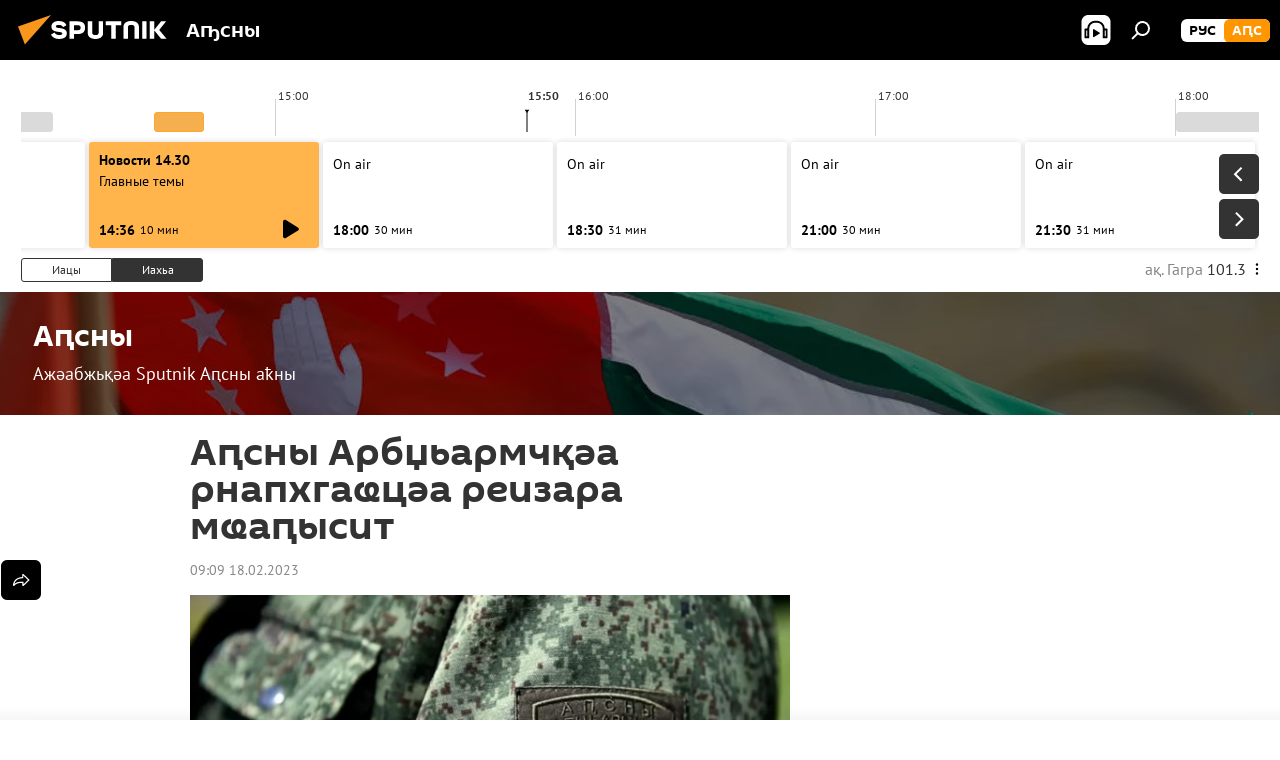

--- FILE ---
content_type: text/html; charset=utf-8
request_url: https://sputnik-abkhazia.info/20230218/asny-arbarmcha-rnapkhgatsa-reizara-maysit--1044206881.html
body_size: 21802
content:
<!DOCTYPE html><html lang="ab" data-lang="abh" data-charset="" dir="ltr"><head prefix="og: http://ogp.me/ns# fb: http://ogp.me/ns/fb# article: http://ogp.me/ns/article#"><title>Аԥсны Арбџьармчқәа рнапхгаҩцәа реизара мҩаԥысит  - 18.02.2023, Sputnik Аҧсны</title><meta name="description" content="Аизара иалахәын Атәылахьчара, Арбџьармчқәа рыштаб Хада, амчратә усбарҭақәа, Ашәарҭадаратә Хеилак, Жәлар Реизараҟны иаԥҵоу атәылахьчареи амилаҭтә шәарҭадареи... 18.02.2023, Sputnik Аҧсны"><meta name="keywords" content="ажәабжьқәа"><meta http-equiv="X-UA-Compatible" content="IE=edge,chrome=1"><meta http-equiv="Content-Type" content="text/html; charset=utf-8"><meta name="robots" content="index, follow, max-image-preview:large"><meta name="viewport" content="width=device-width, initial-scale=1.0, maximum-scale=1.0, user-scalable=yes"><meta name="HandheldFriendly" content="true"><meta name="MobileOptimzied" content="width"><meta name="referrer" content="always"><meta name="format-detection" content="telephone=no"><meta name="format-detection" content="address=no"><link rel="alternate" type="application/rss+xml" href="https://sputnik-abkhazia.info/export/rss2/archive/index.xml"><link rel="canonical" href="https://sputnik-abkhazia.info/20230218/asny-arbarmcha-rnapkhgatsa-reizara-maysit--1044206881.html"><link rel="preload" as="image" href="https://cdnn1.img.sputnik-abkhazia.info/img/102719/67/1027196737_0:54:1025:630_1920x0_80_0_0_61f89e4b85a9847d58ec9b5a509b6f81.jpg.webp" imagesrcset="https://cdnn1.img.sputnik-abkhazia.info/img/102719/67/1027196737_0:54:1025:630_640x0_80_0_0_e005e5fa48ff0014953b017e7e904c47.jpg.webp 640w,https://cdnn1.img.sputnik-abkhazia.info/img/102719/67/1027196737_0:54:1025:630_1280x0_80_0_0_124355c9d4371f189fcf4d27bd263d9a.jpg.webp 1280w,https://cdnn1.img.sputnik-abkhazia.info/img/102719/67/1027196737_0:54:1025:630_1920x0_80_0_0_61f89e4b85a9847d58ec9b5a509b6f81.jpg.webp 1920w"><link rel="preconnect" href="https://cdnn1.img.sputnik-abkhazia.info/images/"><link rel="dns-prefetch" href="https://cdnn1.img.sputnik-abkhazia.info/images/"><link rel="alternate" hreflang="ab" href="https://sputnik-abkhazia.info/20230218/asny-arbarmcha-rnapkhgatsa-reizara-maysit--1044206881.html"><link rel="alternate" hreflang="x-default" href="https://sputnik-abkhazia.info/20230218/asny-arbarmcha-rnapkhgatsa-reizara-maysit--1044206881.html"><link rel="apple-touch-icon" sizes="57x57" href="https://cdnn1.img.sputnik-abkhazia.info/i/favicon/favicon-57x57.png"><link rel="apple-touch-icon" sizes="60x60" href="https://cdnn1.img.sputnik-abkhazia.info/i/favicon/favicon-60x60.png"><link rel="apple-touch-icon" sizes="72x72" href="https://cdnn1.img.sputnik-abkhazia.info/i/favicon/favicon-72x72.png"><link rel="apple-touch-icon" sizes="76x76" href="https://cdnn1.img.sputnik-abkhazia.info/i/favicon/favicon-76x76.png"><link rel="apple-touch-icon" sizes="114x114" href="https://cdnn1.img.sputnik-abkhazia.info/i/favicon/favicon-114x114.png"><link rel="apple-touch-icon" sizes="120x120" href="https://cdnn1.img.sputnik-abkhazia.info/i/favicon/favicon-120x120.png"><link rel="apple-touch-icon" sizes="144x144" href="https://cdnn1.img.sputnik-abkhazia.info/i/favicon/favicon-144x144.png"><link rel="apple-touch-icon" sizes="152x152" href="https://cdnn1.img.sputnik-abkhazia.info/i/favicon/favicon-152x152.png"><link rel="apple-touch-icon" sizes="180x180" href="https://cdnn1.img.sputnik-abkhazia.info/i/favicon/favicon-180x180.png"><link rel="icon" type="image/png" sizes="192x192" href="https://cdnn1.img.sputnik-abkhazia.info/i/favicon/favicon-192x192.png"><link rel="icon" type="image/png" sizes="32x32" href="https://cdnn1.img.sputnik-abkhazia.info/i/favicon/favicon-32x32.png"><link rel="icon" type="image/png" sizes="96x96" href="https://cdnn1.img.sputnik-abkhazia.info/i/favicon/favicon-96x96.png"><link rel="icon" type="image/png" sizes="16x16" href="https://cdnn1.img.sputnik-abkhazia.info/i/favicon/favicon-16x16.png"><link rel="manifest" href="/project_data/manifest.json?4"><meta name="msapplication-TileColor" content="#F4F4F4"><meta name="msapplication-TileImage" content="https://cdnn1.img.sputnik-abkhazia.info/i/favicon/favicon-144x144.png"><meta name="theme-color" content="#F4F4F4"><link rel="shortcut icon" href="https://cdnn1.img.sputnik-abkhazia.info/i/favicon/favicon.ico"><meta property="fb:app_id" content="995840767194484"><meta property="fb:pages" content="1520886808189758"><meta name="analytics:lang" content="abh"><meta name="analytics:title" content="Аԥсны Арбџьармчқәа рнапхгаҩцәа реизара мҩаԥысит  - 18.02.2023, Sputnik Аҧсны"><meta name="analytics:keyw" content="asny, news"><meta name="analytics:rubric" content=""><meta name="analytics:tags" content="Аԥсны, Ажәабжьқәа"><meta name="analytics:site_domain" content="sputnik-abkhazia.info"><meta name="analytics:article_id" content="1044206881"><meta name="analytics:url" content="https://sputnik-abkhazia.info/20230218/asny-arbarmcha-rnapkhgatsa-reizara-maysit--1044206881.html"><meta name="analytics:p_ts" content="1676700540"><meta name="analytics:author" content="Sputnik Аҧсны"><meta name="analytics:isscroll" content="0"><meta property="og:url" content="https://sputnik-abkhazia.info/20230218/asny-arbarmcha-rnapkhgatsa-reizara-maysit--1044206881.html"><meta property="og:title" content="Аԥсны Арбџьармчқәа рнапхгаҩцәа реизара мҩаԥысит "><meta property="og:description" content="Аизара иалахәын Атәылахьчара, Арбџьармчқәа рыштаб Хада, амчратә усбарҭақәа, Ашәарҭадаратә Хеилак, Жәлар Реизараҟны иаԥҵоу атәылахьчареи амилаҭтә шәарҭадареи рзы аилак алахәылацәа."><meta property="og:type" content="article"><meta property="og:site_name" content="Sputnik Аҧсны"><meta property="og:locale" content="ab_AB"><meta property="og:image" content="https://cdnn1.img.sputnik-abkhazia.info/img/102719/67/1027196737_0:54:1025:630_2072x0_60_0_0_c8dab5c5079236b72a35a6ee581420c4.jpg.webp"><meta property="og:image:width" content="2072"><meta name="relap-image" content="https://cdnn1.img.sputnik-abkhazia.info/img/102719/67/1027196737_0:54:1025:630_2072x0_80_0_0_96ee793f20725a0c3c2eb147ac25c2a1.jpg.webp"><meta name="twitter:card" content="summary_large_image"><meta name="twitter:image" content="https://cdnn1.img.sputnik-abkhazia.info/img/102719/67/1027196737_0:54:1025:630_2072x0_60_0_0_c8dab5c5079236b72a35a6ee581420c4.jpg.webp"><meta property="article:published_time" content="20230218T0909+0300"><meta property="article:author" content="Sputnik Аҧсны"><link rel="author" href="https://sputnik-abkhazia.info"><meta property="article:section" content="Ажәабжьқәа"><meta property="article:tag" content="Ажәабжьқәа"><meta name="relap-entity-id" content="1044206881"><meta property="fb:pages" content="1520886808189758"><link rel="amphtml" href="https://sputnik-abkhazia.info/amp/20230218/asny-arbarmcha-rnapkhgatsa-reizara-maysit--1044206881.html"><link rel="preload" as="style" onload="this.onload=null;this.rel='stylesheet'" type="text/css" href="https://cdnn1.img.sputnik-abkhazia.info/css/libs/fonts.min.css?911eb65935"><link rel="preload" as="style" onload="this.onload=null;this.rel='stylesheet'" type="text/css" href="https://cdnn1.img.sputnik-abkhazia.info/css/libs/fonts_pt_sans.min.css?965e265aa"><link rel="stylesheet" type="text/css" href="https://cdnn1.img.sputnik-abkhazia.info/css/common.min.css?9149894256"><link rel="stylesheet" type="text/css" href="https://cdnn1.img.sputnik-abkhazia.info/css/radioschedule.min.css?975ce1b4d"><link rel="stylesheet" type="text/css" href="https://cdnn1.img.sputnik-abkhazia.info/css/article.min.css?913fe17605"><script src="https://cdnn1.img.sputnik-abkhazia.info/min/js/dist/head.js?9c9052ef3"></script><script data-iub-purposes="1">var _paq = _paq || []; (function() {var stackDomain = window.location.hostname.split('.').reverse();var domain = stackDomain[1] + '.' + stackDomain[0];_paq.push(['setCDNMask', new RegExp('cdn(\\w+).img.'+domain)]); _paq.push(['setSiteId', 'sputnik_ab']); _paq.push(['trackPageView']); _paq.push(['enableLinkTracking']); var d=document, g=d.createElement('script'), s=d.getElementsByTagName('script')[0]; g.type='text/javascript'; g.defer=true; g.async=true; g.src='//a.sputniknews.com/js/sputnik.js'; s.parentNode.insertBefore(g,s); } )();</script><script type="text/javascript" src="https://cdnn1.img.sputnik-abkhazia.info/min/js/libs/banners/adfx.loader.bind.js?98d724fe2"></script><script>
                (window.yaContextCb = window.yaContextCb || []).push(() => {
                    replaceOriginalAdFoxMethods();
                    window.Ya.adfoxCode.hbCallbacks = window.Ya.adfoxCode.hbCallbacks || [];
                })
            </script><!--В <head> сайта один раз добавьте код загрузчика-->
<script>window.yaContextCb = window.yaContextCb || []</script>
<script src="https://yandex.ru/ads/system/context.js" async></script><script>var endlessScrollFirst = 1044206881; var endlessScrollUrl = '/services/article/infinity/'; var endlessScrollAlgorithm = ''; var endlessScrollQueue = [1060608656, 1060608211, 1060607829, 1060606689, 1060605602, 1060605483, 1060600651, 1060604778, 1060604537, 1060603870, 1060602838, 1060602451, 1060602274, 1060601774, 1060600926];</script><script>var endlessScrollFirst = 1044206881; var endlessScrollUrl = '/services/article/infinity/'; var endlessScrollAlgorithm = ''; var endlessScrollQueue = [1060608656, 1060608211, 1060607829, 1060606689, 1060605602, 1060605483, 1060600651, 1060604778, 1060604537, 1060603870, 1060602838, 1060602451, 1060602274, 1060601774, 1060600926];</script></head><body id="body" data-ab="a" data-emoji="0" class="site_ab m-page-article "><div class="schema_org" itemscope="itemscope" itemtype="https://schema.org/WebSite"><meta itemprop="name" content="Sputnik Аҧсны"><meta itemprop="alternateName" content="Sputnik Аҧсны"><meta itemprop="description" content="Иҵабыргны, еиламырцҳаӡакәа атәылеи адунеи рыхҭысқәа"><a itemprop="url" href="https://sputnik-abkhazia.info" title="Sputnik Аҧсны"> </a><meta itemprop="image" content="https://sputnik-abkhazia.info/i/logo/logo.png"></div><ul class="schema_org" itemscope="itemscope" itemtype="http://schema.org/BreadcrumbList"><li itemprop="itemListElement" itemscope="itemscope" itemtype="http://schema.org/ListItem"><meta itemprop="name" content="Sputnik Аҧсны"><meta itemprop="position" content="1"><meta itemprop="item" content="https://sputnik-abkhazia.info"><a itemprop="url" href="https://sputnik-abkhazia.info" title="Sputnik Аҧсны"> </a></li><li itemprop="itemListElement" itemscope="itemscope" itemtype="http://schema.org/ListItem"><meta itemprop="name" content="Ажәабжьқәа"><meta itemprop="position" content="2"><meta itemprop="item" content="https://sputnik-abkhazia.info/20230218/"><a itemprop="url" href="https://sputnik-abkhazia.info/20230218/" title="Ажәабжьқәа"> </a></li><li itemprop="itemListElement" itemscope="itemscope" itemtype="http://schema.org/ListItem"><meta itemprop="name" content="Аԥсны Арбџьармчқәа рнапхгаҩцәа реизара мҩаԥысит "><meta itemprop="position" content="3"><meta itemprop="item" content="https://sputnik-abkhazia.info/20230218/asny-arbarmcha-rnapkhgatsa-reizara-maysit--1044206881.html"><a itemprop="url" href="https://sputnik-abkhazia.info/20230218/asny-arbarmcha-rnapkhgatsa-reizara-maysit--1044206881.html" title="Аԥсны Арбџьармчқәа рнапхгаҩцәа реизара мҩаԥысит "> </a></li></ul><div class="container"><div class="banner m-before-header m-article-desktop" data-position="article_desktop_header" data-infinity="1"><aside class="banner__content"><iframe class="relap-runtime-iframe" style="position:absolute;top:-9999px;left:-9999px;visibility:hidden;" srcdoc="<script src='https://relap.io/v7/relap.js' data-relap-token='HvaPHeJmpVila25r'></script>"></iframe>


<!--AdFox START-->
<!--riaru-->
<!--Площадка: sputnik-abkhazia.ru / * / *-->
<!--Тип баннера: 100%x-->
<!--Расположение: 19223_n-bn23-х120-desk-->
<div id="adfox_163404501964749453_1"></div>
<script>
    window.yaContextCb.push(()=>{
        Ya.adfoxCode.create({
            ownerId: 249922,
            containerId: 'adfox_163404501964749453_1',
            params: {
                pp: 'btbn',
                ps: 'ckao',
                p2: 'fluh',
                puid1: '',
                puid2: '',
                puid3: '',
                puid4: 'asny:news',
                puid5: ''
            }
        })
    })
</script></aside></div><div class="banner m-before-header m-article-mobile" data-position="article_mobile_header" data-infinity="1"><aside class="banner__content"><!--AdFox START-->
<!--riaru-->
<!--Площадка: sputnik-abkhazia.ru / * / *-->
<!--Тип баннера: 100%x-->
<!--Расположение: 19228_n-bn28-х100-mob-->
<div id="adfox_16340453950415720_1"></div>
<script>
    window.yaContextCb.push(()=>{
        Ya.adfoxCode.create({
            ownerId: 249922,
            containerId: 'adfox_16340453950415720_1',
            params: {
                pp: 'btbp',
                ps: 'ckao',
                p2: 'fluh',
                puid1: '',
                puid2: '',
                puid3: '',
                puid4: 'asny:news',
                puid5: ''
            }
        })
    })
</script></aside></div></div><div class="page" id="page"><div id="alerts"><script type="text/template" id="alertAfterRegisterTemplate">
                    
                        <div class="auth-alert m-hidden" id="alertAfterRegister">
                            <div class="auth-alert__text">
                                <%- data.success_title %> <br />
                                <%- data.success_email_1 %>
                                <span class="m-email"></span>
                                <%- data.success_email_2 %>
                            </div>
                            <div class="auth-alert__btn">
                                <button class="form__btn m-min m-black confirmEmail">
                                    <%- data.send %>
                                </button>
                            </div>
                        </div>
                    
                </script><script type="text/template" id="alertAfterRegisterNotifyTemplate">
                    
                        <div class="auth-alert" id="alertAfterRegisterNotify">
                            <div class="auth-alert__text">
                                <%- data.golink_1 %>
                                <span class="m-email">
                                    <%- user.mail %>
                                </span>
                                <%- data.golink_2 %>
                            </div>
                            <% if (user.registerConfirmCount <= 2 ) {%>
                                <div class="auth-alert__btn">
                                    <button class="form__btn m-min m-black confirmEmail">
                                        <%- data.send %>
                                    </button>
                                </div>
                            <% } %>
                        </div>
                    
                </script></div><div class="anchor" id="anchor"><div class="header " id="header"><div class="m-relative"><div class="container m-header"><div class="header__wrap"><div class="header__name"><div class="header__logo"><a href="/" title="Sputnik Аҧсны"><svg xmlns="http://www.w3.org/2000/svg" width="176" height="44" viewBox="0 0 176 44" fill="none"><path class="chunk_1" fill-rule="evenodd" clip-rule="evenodd" d="M45.8073 18.3817C45.8073 19.5397 47.1661 19.8409 49.3281 20.0417C54.1074 20.4946 56.8251 21.9539 56.8461 25.3743C56.8461 28.7457 54.2802 30.9568 48.9989 30.9568C44.773 30.9568 42.1067 29.1496 41 26.5814L44.4695 24.5688C45.3754 25.9277 46.5334 27.0343 49.4005 27.0343C51.3127 27.0343 52.319 26.4296 52.319 25.5751C52.319 24.5665 51.6139 24.2163 48.3942 23.866C43.7037 23.3617 41.3899 22.0029 41.3899 18.5824C41.3899 15.9675 43.3511 13 48.9359 13C52.9611 13 55.6274 14.8095 56.4305 17.1746L53.1105 19.1358C53.0877 19.1012 53.0646 19.0657 53.041 19.0295C52.4828 18.1733 51.6672 16.9224 48.6744 16.9224C46.914 16.9224 45.8073 17.4758 45.8073 18.3817ZM67.4834 13.3526H59.5918V30.707H64.0279V26.0794H67.4484C72.1179 26.0794 75.0948 24.319 75.0948 19.6401C75.0854 15.3138 72.6199 13.3526 67.4834 13.3526ZM67.4834 22.206H64.0186V17.226H67.4834C69.8975 17.226 70.654 18.0291 70.654 19.6891C70.6587 21.6527 69.6524 22.206 67.4834 22.206ZM88.6994 24.7206C88.6994 26.2289 87.4924 27.0857 85.3794 27.0857C83.3178 27.0857 82.1597 26.2289 82.1597 24.7206V13.3526H77.7236V25.0264C77.7236 28.6477 80.7425 30.9615 85.4704 30.9615C89.9999 30.9615 93.1168 28.8601 93.1168 25.0264V13.3526H88.6808L88.6994 24.7206ZM136.583 13.3526H132.159V30.7023H136.583V13.3526ZM156.097 13.3526L149.215 21.9235L156.45 30.707H151.066L144.276 22.4559V30.707H139.85V13.3526H144.276V21.8021L151.066 13.3526H156.097ZM95.6874 17.226H101.221V30.707H105.648V17.226H111.181V13.3526H95.6874V17.226ZM113.49 18.7342C113.49 15.2134 116.458 13 121.085 13C125.715 13 128.888 15.0616 128.902 18.7342V30.707H124.466V18.935C124.466 17.6789 123.259 16.8734 121.146 16.8734C119.094 16.8734 117.926 17.6789 117.926 18.935V30.707H113.49V18.7342Z" fill="white"></path><path class="chunk_2" d="M41 7L14.8979 36.5862L8 18.431L41 7Z" fill="#F8961D"></path></svg></a></div><div class="header__project"><span class="header__project-title">Аҧсны</span></div></div><div class="header__controls" data-nosnippet=""><div class="share m-header" data-id="1044206881" data-url="https://sputnik-abkhazia.info/20230218/asny-arbarmcha-rnapkhgatsa-reizara-maysit--1044206881.html" data-title="Аԥсны Арбџьармчқәа рнапхгаҩцәа реизара мҩаԥысит "></div><div class="header__menu"><span class="header__menu-item header__menu-item-radioButton" id="radioButton" data-stream="https://nfw.ria.ru/flv/audio.aspx?ID=38841761&amp;type=mp3"><svg class="svg-icon"><use xmlns:xlink="http://www.w3.org/1999/xlink" xlink:href="/i/sprites/package/inline.svg?63#radio2"></use></svg></span><span class="header__menu-item" data-modal-open="search"><svg class="svg-icon"><use xmlns:xlink="http://www.w3.org/1999/xlink" xlink:href="/i/sprites/package/inline.svg?63#search"></use></svg></span></div><div class="switcher m-double"><div class="switcher__label"><span class="switcher__title">аԤс</span><span class="switcher__icon"><svg class="svg-icon"><use xmlns:xlink="http://www.w3.org/1999/xlink" xlink:href="/i/sprites/package/inline.svg?63#arrowDown"></use></svg></span></div><div class="switcher__dropdown"><div translate="no" class="notranslate"><div class="switcher__list"><a href="https://sputnik-abkhazia.ru/" class="switcher__link"><span class="switcher__project">Sputnik Абхазия</span><span class="switcher__abbr" data-abbr="рус">рус</span></a><a href="https://sputnik-abkhazia.info/" class="switcher__link m-selected"><span class="switcher__project">Sputnik Аҧсны</span><span class="switcher__abbr" data-abbr="аԤс">аԤс</span><i class="switcher__accept"><svg class="svg-icon"><use xmlns:xlink="http://www.w3.org/1999/xlink" xlink:href="/i/sprites/package/inline.svg?63#ok"></use></svg></i></a></div></div></div></div></div></div></div></div></div></div><script>var GLOBAL = GLOBAL || {}; GLOBAL.translate = {}; GLOBAL.rtl = 0; GLOBAL.lang = "abh"; GLOBAL.design = "ab"; GLOBAL.charset = ""; GLOBAL.project = "sputnik_ab"; GLOBAL.htmlCache = 1; GLOBAL.translate.search = {}; GLOBAL.translate.search.notFound = "Акгьы ԥшааӡам"; GLOBAL.translate.search.stringLenght = "Аԥшааразы иҵегьы анбанқәа анышәҵа"; GLOBAL.www = "https://sputnik-abkhazia.info"; GLOBAL.seo = {}; GLOBAL.seo.title = ""; GLOBAL.seo.keywords = ""; GLOBAL.seo.description = ""; GLOBAL.sock = {}; GLOBAL.sock.server = "https://cm.sputniknews.com/chat"; GLOBAL.sock.lang = "abh"; GLOBAL.sock.project = "sputnik_ab"; GLOBAL.social = {}; GLOBAL.social.fbID = "995840767194484"; GLOBAL.share = [ { name: 'telegram', mobile: false },{ name: 'vk', mobile: false },{ name: 'odnoklassniki', mobile: false },{ name: 'messenger', mobile: true },{ name: 'twitter', mobile: false } ]; GLOBAL.csrf_token = ''; GLOBAL.search = {}; GLOBAL.auth = {}; GLOBAL.auth.status = 'error'; GLOBAL.auth.provider = ''; GLOBAL.auth.twitter = '/id/twitter/request/'; GLOBAL.auth.facebook = '/id/facebook/request/'; GLOBAL.auth.vkontakte = '/id/vkontakte/request/'; GLOBAL.auth.google = '/id/google/request/'; GLOBAL.auth.ok = '/id/ok/request/'; GLOBAL.auth.apple = '/id/apple/request/'; GLOBAL.auth.moderator = ''; GLOBAL.user = {}; GLOBAL.user.id = ""; GLOBAL.user.emailActive = ""; GLOBAL.user.registerConfirmCount = 0; GLOBAL.article = GLOBAL.article || {}; GLOBAL.article.id = 1044206881; GLOBAL.article.chat_expired = !!1; GLOBAL.chat = GLOBAL.chat || {}; GLOBAL.chat.show = !!1; GLOBAL.locale = {"convertDate":{"yesterday":"\u0418\u0430\u0446\u044b","hours":{"nominative":"%{s}","genitive":"%{s}"},"minutes":{"nominative":"%{s}","genitive":"%{s}"}},"js_templates":{"unread":"Unread","you":"You","author":"Author","report":"Complain","reply":"Answer","block":"\u0417\u0430\u0431\u043b\u043e\u043a\u0438\u0440\u043e\u0432\u0430\u0442\u044c","remove":"Delete","closeall":"Close all","notifications":"Notifications","disable_twelve":"Turn off for 12 hours","new_message":"New message from Sputnik News","acc_block":"Your account has been blocked by the site administrator","acc_unblock":"Your account is unblocked by the site administrator","you_subscribe_1":"You are subscribed to the topic \"","you_subscribe_2":"\". You can manage your subscriptions in your personal account","you_received_warning_1":"You received a ","you_received_warning_2":" - th warning. Respect other members and do not break the commenting rules. After the third violation, you will be blocked for 12 hours.","block_time":"Blocking period: ","hours":" hours","forever":"forever","feedback":"Contact","my_subscriptions":"My subscriptions","rules":"Rules on commenting materials","chat":"Chat: ","chat_new_messages":"New chat messages","chat_moder_remove_1":"Your message \"","chat_moder_remove_2":"\" has been deleted by the administrator","chat_close_time_1":"No one has written in the chat for more than 12 hours, it will close in ","chat_close_time_2":" hours","chat_new_emoji_1":"New reactions ","chat_new_emoji_2":" to your post ","chat_message_reply_1":"Your comment \"","chat_message_reply_2":"\" was answered by a user","chat_verify_message":"\n Thank you! Your comment will be published after it is checked by moderators.\n ","emoji_1":"Like","emoji_2":"Ha-Ha","emoji_3":"Amazing","emoji_4":"Sad","emoji_5":"Outrageous","emoji_6":"Don't like","site_subscribe_podcast":{"success":"Thank you, you are subscribed to the newsletter! You can set up or cancel a subscription in your personal account","subscribed":"You have already subscribed to this newsletter","error":"An unexpected error has occurred. Please try again later"}},"smartcaptcha":{"site_key":"ysc1_Zf0zfLRI3tRHYHJpbX6EjjBcG1AhG9LV0dmZQfJu8ba04c1b"}}; GLOBAL = {...GLOBAL, ...{"subscribe":{"@attributes":{"ratio":"1"},"email":"\u0428\u04d9\u0525\u043e\u0448\u044c\u04ad\u0430","button":"\u0410\u043d\u0430\u043f\u0430\u04b5\u0430\u04a9\u0440\u0430","send":"\u0418\u04ad\u0430\u0431\u0443\u043f, \u0430\u0448\u04d9\u049f\u04d9\u044b \u0448\u04d9\u0437\u044b\u043d\u0430\u0448\u044c\u04ad\u0443\u043f \u0430\u043d\u0430\u043f\u0430\u04b5\u0430\u04a9\u0440\u0430 \u0430\u0448\u044c\u0430\u049b\u04d9\u044b\u0440\u04f7\u04d9\u04f7\u04d9\u0430\u0440\u0430\u0437\u044b \u0430\u0437\u0445\u044c\u0430\u0440\u0525\u0448 \u0430\u0446\u043d\u044b","subscribe":"\u0418\u04ad\u0430\u0431\u0443\u043f, \u0448\u04d9\u0430\u0440\u0430 \u0430\u0437\u044b\u043d\u0430\u0448\u044c\u04ad\u0440\u0430 \u0448\u04d9\u043d\u0430\u043f\u044b \u0430\u04b5\u0430\u04a9\u0443\u043f! \u0410\u043d\u0430\u043f\u0430\u04b5\u0430\u04a9\u0440\u0430 \u0430\u0440\u04bd\u0435\u0438\u0440\u0435\u0438 \u043c\u0430 \u043c\u0430\u043f \u0430\u0446\u04d9\u043a\u0440\u0435\u0438 \u0448\u04d9\u044b\u043b\u0448\u043e\u0438\u0442 \u0448\u04d9\u0445\u0430\u0442\u04d9 \u043a\u0430\u0431\u0438\u043d\u0435\u04ad \u0430\u04bf\u044b","confirm":"\u0428\u04d9\u0430\u0440\u0430 \u0430\u0440\u0438 \u0430\u0437\u044b\u043d\u0430\u0448\u044c\u04ad\u0440\u0430 \u0448\u04d9\u043d\u0430\u043f\u044b \u0430\u04b5\u0430\u0448\u04d9\u044b\u04a9\u0445\u044c\u0435\u0438\u0442"}}}; GLOBAL.js = {}; GLOBAL.js.videoplayer = "https://cdnn1.img.sputnik-abkhazia.info/min/js/dist/videoplayer.js?9651130d6"; GLOBAL.userpic = "/userpic/"; GLOBAL.gmt = ""; GLOBAL.tz = "+0300"; GLOBAL.projectList = [ { title: 'Жәларбжьаратәи', country: [ { title: 'Англыз бызшәа', url: 'https://sputnikglobe.com', flag: 'flags-INT', lang: 'International', lang2: 'English' }, ] }, { title: 'Ааигәа Мрагылара', country: [ { title: 'Араб бызшәа', url: 'https://sarabic.ae/', flag: 'flags-INT', lang: 'Sputnik عربي', lang2: 'Arabic' }, { title: 'Аҭырқә бызшәа', url: 'https://anlatilaninotesi.com.tr/', flag: 'flags-TUR', lang: 'Türkiye', lang2: 'Türkçe' }, { title: 'Фарси', url: 'https://spnfa.ir/', flag: 'flags-INT', lang: 'Sputnik ایران', lang2: 'Persian' }, { title: 'Дари', url: 'https://sputnik.af/', flag: 'flags-INT', lang: 'Sputnik افغانستان', lang2: 'Dari' }, ] }, { title: 'Латынтәи Америка', country: [ { title: 'Аиспан бызшәа', url: 'https://noticiaslatam.lat/', flag: 'flags-INT', lang: 'Mundo', lang2: 'Español' }, { title: 'Апортугал бызшәа', url: 'https://noticiabrasil.net.br/', flag: 'flags-BRA', lang: 'Brasil', lang2: 'Português' }, ] }, { title: 'Аладатәи Азиа', country: [ { title: 'Хинди', url: 'https://hindi.sputniknews.in', flag: 'flags-IND', lang: 'भारत', lang2: 'हिंदी' }, { title: 'Англыз бызшәа', url: 'https://sputniknews.in', flag: 'flags-IND', lang: 'India', lang2: 'English' }, ] }, { title: 'Мрагыларатәии Алада-Мрагыларатәи Азиа', country: [ { title: 'Авиетнам бызшәа', url: 'https://kevesko.vn/', flag: 'flags-VNM', lang: 'Việt Nam', lang2: 'Tiếng Việt' }, { title: 'Аиапон бызшәа', url: 'https://sputniknews.jp/', flag: 'flags-JPN', lang: '日本', lang2: '日本語' }, { title: 'Акитаи бызшәа', url: 'https://sputniknews.cn/', flag: 'flags-CHN', lang: '中国', lang2: '中文' }, ] }, { title: 'Агәҭантәи Азиа', country: [ { title: 'Аҟазах бызшәа', url: 'https://sputnik.kz/', flag: 'flags-KAZ', lang: 'Қазақстан', lang2: 'Қазақ тілі' }, { title: 'Аҟырӷыз бызшәа', url: 'https://sputnik.kg/', flag: 'flags-KGZ', lang: 'Кыргызстан', lang2: 'Кыргызча' }, { title: 'Аузбек бызшәа', url: 'https://oz.sputniknews.uz/', flag: 'flags-UZB', lang: 'Oʻzbekiston', lang2: 'Ўзбекча' }, { title: 'Аҭаџьықь бызшәа', url: 'https://sputnik.tj/', flag: 'flags-TJK', lang: 'Тоҷикистон', lang2: 'Тоҷикӣ' }, ] }, { title: 'Африка', country: [ { title: 'Афранцыз бызшәа', url: 'https://fr.sputniknews.africa/', flag: 'flags-INT', lang: 'Afrique', lang2: 'Français' }, { title: 'Англыз бызшәа', url: 'https://en.sputniknews.africa', flag: 'flags-INT', lang: 'Africa', lang2: 'English' }, ] }, { title: 'Алада Кавказ', country: [ { title: 'Аерман бызшәа', url: 'https://arm.sputniknews.ru/', flag: 'flags-ARM', lang: 'Արմենիա', lang2: 'Հայերեն' }, { title: 'Аԥсуа бызшәа', url: 'https://sputnik-abkhazia.info/', flag: 'flags-ABH', lang: 'Аҧсны', lang2: 'Аҧсышәала' }, { title: 'Ауаԥс бызшәа', url: 'https://sputnik-ossetia.com/', flag: 'flags-OST', lang: 'Хуссар Ирыстон', lang2: 'Иронау' }, { title: 'Азербаиџьан бызшәа', url: 'https://sputnik.az/', flag: 'flags-AZE', lang: 'Azərbaycan', lang2: 'Аzərbaycanca' }, ] }, { title: 'Европа', country: [ { title: 'Асерб бызшәа', url: 'https://sputnikportal.rs/', flag: 'flags-SRB', lang: 'Србиjа', lang2: 'Српски' }, { title: 'Аурыс', url: 'https://lv.sputniknews.ru/', flag: 'flags-LVA', lang: 'Latvija', lang2: 'Русский' }, { title: 'Аурыс', url: 'https://lt.sputniknews.ru/', flag: 'flags-LTU', lang: 'Lietuva', lang2: 'Русский' }, { title: 'Амолдав бызшәа', url: 'https://md.sputniknews.com/', flag: 'flags-MDA', lang: 'Moldova', lang2: 'Moldovenească' }, { title: 'Абелорус бызшәа', url: 'https://bel.sputnik.by/', flag: 'flags-BLR', lang: 'Беларусь', lang2: 'Беларускi' } ] }, ];</script><div class="wrapper" id="endless" data-infinity-max-count="2"><div class="radioschedule"><div class="radioschedule__inner"><div class="radioschedule__time"><div class="radioschedule__time-scroll"><div class="radioschedule__time-list"><div class="radioschedule__time-day"><div class="radioschedule__time-line-item" style="left: 0px;">00:00</div><div class="radioschedule__time-line-item" style="left: 300px;">01:00</div><div class="radioschedule__time-line-item" style="left: 600px;">02:00</div><div class="radioschedule__time-line-item" style="left: 900px;">03:00</div><div class="radioschedule__time-line-item" style="left: 1200px;">04:00</div><div class="radioschedule__time-line-item" style="left: 1500px;">05:00</div><div class="radioschedule__time-line-item" style="left: 1800px;">06:00</div><div class="radioschedule__time-line-item" style="left: 2100px;">07:00</div><div class="radioschedule__time-line-item" style="left: 2400px;">08:00</div><div class="radioschedule__time-line-item" style="left: 2700px;">09:00</div><div class="radioschedule__time-line-item" style="left: 3000px;">10:00</div><div class="radioschedule__time-line-item" style="left: 3300px;">11:00</div><div class="radioschedule__time-line-item" style="left: 3600px;">12:00</div><div class="radioschedule__time-line-item" style="left: 3900px;">13:00</div><div class="radioschedule__time-line-item" style="left: 4200px;">14:00</div><div class="radioschedule__time-line-item" style="left: 4500px;">15:00</div><div class="radioschedule__time-line-item" style="left: 4800px;">16:00</div><div class="radioschedule__time-line-item" style="left: 5100px;">17:00</div><div class="radioschedule__time-line-item" style="left: 5400px;">18:00</div><div class="radioschedule__time-line-item" style="left: 5700px;">19:00</div><div class="radioschedule__time-line-item" style="left: 6000px;">20:00</div><div class="radioschedule__time-line-item" style="left: 6300px;">21:00</div><div class="radioschedule__time-line-item" style="left: 6600px;">22:00</div><div class="radioschedule__time-line-item" style="left: 6900px;">23:00</div><div class="radioschedule__time-list-item" data-pos="8" data-start="1769230800" data-end="1769232600" style="left: 2400.00858333333px; width: 150.84325px"></div><div class="radioschedule__time-list-item" data-pos="8" data-start="1769232600" data-end="1769248800" style="left: 2549.99591666667px; width: 151.899px"></div><div class="radioschedule__time-list-item" data-pos="13" data-start="1769248800" data-end="1769250600" style="left: 3900.01px; width: 150.84325px"></div><div class="radioschedule__time-list-item" data-pos="13" data-start="1769250600" data-end="1769252700" style="left: 4049.99741666667px; width: 151.899px"></div><div class="radioschedule__time-list-item" data-pos="14" data-start="1769252700" data-end="1769266800" style="left: 4227.1895px; width: 50.3138333333333px"></div><div class="radioschedule__time-list-item" data-pos="18" data-start="1769266800" data-end="1769268600" style="left: 5400.0075px; width: 151.015166666667px"></div><div class="radioschedule__time-list-item" data-pos="18" data-start="1769268600" data-end="1769277600" style="left: 5549.99416666667px; width: 152.2255px"></div><div class="radioschedule__time-list-item" data-pos="21" data-start="1769277600" data-end="1769279400" style="left: 6300.00791666667px; width: 151.015166666667px"></div><div class="radioschedule__time-list-item" data-pos="21" data-start="1769279400" data-end="1769281239" style="left: 6449.99458333333px; width: 152.2255px"></div></div><div class="radioschedule__time-day"><div class="radioschedule__time-line-item" style="left: 0px;">00:00</div><div class="radioschedule__time-line-item" style="left: 300px;">01:00</div><div class="radioschedule__time-line-item" style="left: 600px;">02:00</div><div class="radioschedule__time-line-item" style="left: 900px;">03:00</div><div class="radioschedule__time-line-item" style="left: 1200px;">04:00</div><div class="radioschedule__time-line-item" style="left: 1500px;">05:00</div><div class="radioschedule__time-line-item" style="left: 1800px;">06:00</div><div class="radioschedule__time-line-item" style="left: 2100px;">07:00</div><div class="radioschedule__time-line-item" style="left: 2400px;">08:00</div><div class="radioschedule__time-line-item" style="left: 2700px;">09:00</div><div class="radioschedule__time-line-item" style="left: 3000px;">10:00</div><div class="radioschedule__time-line-item" style="left: 3300px;">11:00</div><div class="radioschedule__time-line-item" style="left: 3600px;">12:00</div><div class="radioschedule__time-line-item" style="left: 3900px;">13:00</div><div class="radioschedule__time-line-item" style="left: 4200px;">14:00</div><div class="radioschedule__time-line-item" style="left: 4500px;">15:00</div><div class="radioschedule__time-line-item" style="left: 4800px;">16:00</div><div class="radioschedule__time-line-item" style="left: 5100px;">17:00</div><div class="radioschedule__time-line-item" style="left: 5400px;">18:00</div><div class="radioschedule__time-line-item" style="left: 5700px;">19:00</div><div class="radioschedule__time-line-item" style="left: 6000px;">20:00</div><div class="radioschedule__time-line-item" style="left: 6300px;">21:00</div><div class="radioschedule__time-line-item" style="left: 6600px;">22:00</div><div class="radioschedule__time-line-item" style="left: 6900px;">23:00</div><div class="radioschedule__time-list-item" data-pos="8" data-start="1769317200" data-end="1769319000" style="left: 2400.0165px; width: 150.044333333333px"></div><div class="radioschedule__time-list-item" data-pos="8" data-start="1769319000" data-end="1769335200" style="left: 2549.995px; width: 152.336583333333px"></div><div class="radioschedule__time-list-item" data-pos="13" data-start="1769335200" data-end="1769337000" style="left: 3900.00508333333px; width: 150.044333333333px"></div><div class="radioschedule__time-list-item" data-pos="13" data-start="1769337000" data-end="1769339100" style="left: 4049.99241666667px; width: 152.336583333333px"></div><div class="radioschedule__time-list-item" data-pos="14" data-start="1769339100" data-end="1769340960" style="left: 4227.18166666667px; width: 50.31425px"></div><div class="radioschedule__time-list-item" data-pos="14" data-start="1769340960" data-end="1769353200" style="left: 4377.85816666667px; width: 50.314px"></div><div class="radioschedule__time-list-item" data-pos="18" data-start="1769353200" data-end="1769355000" style="left: 5400px; width: 151.015166666667px"></div><div class="radioschedule__time-list-item" data-pos="18" data-start="1769355000" data-end="1769364000" style="left: 5550px; width: 152.2255px"></div><div class="radioschedule__time-list-item" data-pos="21" data-start="1769364000" data-end="1769365800" style="left: 6300px; width: 151.015166666667px"></div><div class="radioschedule__time-list-item" data-pos="21" data-start="1769365800" data-end="1769367639" style="left: 6450px; width: 152.2255px"></div></div></div></div></div><div class="radioschedule__list"><div class="radioschedule__list-scroll"><div class="radioschedule__list-inner"><div class="radioschedule__item" data-day="1" data-start="1769230800"><div class="radioschedule__item-category"></div><div class="radioschedule__item-title"><a href="/20260124/1060597148.html">Асабша Sputnik аҿы</a></div><div class="radioschedule__item-time"><span>08:00</span><div class="radioschedule__item-duration">30 мин</div></div><div class="radioschedule__item-player"><div class="radioschedule__player" data-media="https://nfw.ria.ru/flv/file.aspx?type=mp3hi&amp;ID=80479384"><span><svg class="svg-icon"><use xmlns:xlink="http://www.w3.org/1999/xlink" xlink:href="/i/sprites/package/inline.svg?63#play_filled"></use></svg></span><span><svg class="svg-icon"><use xmlns:xlink="http://www.w3.org/1999/xlink" xlink:href="/i/sprites/package/inline.svg?63#pause_small"></use></svg></span></div></div></div><div class="radioschedule__item" data-day="1" data-start="1769232600"><div class="radioschedule__item-category"></div><div class="radioschedule__item-title"><a href="/20260124/1060597388.html">Суббота на Sputnik</a></div><div class="radioschedule__item-time"><span>08:30</span><div class="radioschedule__item-duration">31 мин</div></div><div class="radioschedule__item-player"><div class="radioschedule__player" data-media="https://nfw.ria.ru/flv/file.aspx?type=mp3hi&amp;ID=41955044"><span><svg class="svg-icon"><use xmlns:xlink="http://www.w3.org/1999/xlink" xlink:href="/i/sprites/package/inline.svg?63#play_filled"></use></svg></span><span><svg class="svg-icon"><use xmlns:xlink="http://www.w3.org/1999/xlink" xlink:href="/i/sprites/package/inline.svg?63#pause_small"></use></svg></span></div></div></div><div class="radioschedule__item" data-day="1" data-start="1769248800"><div class="radioschedule__item-category"></div><div class="radioschedule__item-title"><a href="/20260124/1060597148.html">Асабша Sputnik аҿы</a></div><div class="radioschedule__item-time"><span>13:00</span><div class="radioschedule__item-duration">30 мин</div></div><div class="radioschedule__item-player"><div class="radioschedule__player" data-media="https://nfw.ria.ru/flv/file.aspx?type=mp3hi&amp;ID=80479384"><span><svg class="svg-icon"><use xmlns:xlink="http://www.w3.org/1999/xlink" xlink:href="/i/sprites/package/inline.svg?63#play_filled"></use></svg></span><span><svg class="svg-icon"><use xmlns:xlink="http://www.w3.org/1999/xlink" xlink:href="/i/sprites/package/inline.svg?63#pause_small"></use></svg></span></div></div></div><div class="radioschedule__item" data-day="1" data-start="1769250600"><div class="radioschedule__item-category"></div><div class="radioschedule__item-title"><a href="/20260124/1060597388.html">Суббота на Sputnik</a></div><div class="radioschedule__item-time"><span>13:30</span><div class="radioschedule__item-duration">31 мин</div></div><div class="radioschedule__item-player"><div class="radioschedule__player" data-media="https://nfw.ria.ru/flv/file.aspx?type=mp3hi&amp;ID=41955044"><span><svg class="svg-icon"><use xmlns:xlink="http://www.w3.org/1999/xlink" xlink:href="/i/sprites/package/inline.svg?63#play_filled"></use></svg></span><span><svg class="svg-icon"><use xmlns:xlink="http://www.w3.org/1999/xlink" xlink:href="/i/sprites/package/inline.svg?63#pause_small"></use></svg></span></div></div></div><div class="radioschedule__item" data-day="1" data-start="1769252700"><div class="radioschedule__item-category">Новости 14.00</div><div class="radioschedule__item-title">Главные темы</div><div class="radioschedule__item-time"><span>14:05</span><div class="radioschedule__item-duration">10 мин</div></div></div><div class="radioschedule__item" data-day="1" data-start="1769266800"><div class="radioschedule__item-category"></div><div class="radioschedule__item-title"><a href="/20260124/1060601774.html">Асабша ахәылбыҽха Sputnik аҿы</a></div><div class="radioschedule__item-time"><span>18:00</span><div class="radioschedule__item-duration">30 мин</div></div><div class="radioschedule__item-player"><div class="radioschedule__player" data-media="https://nfw.ria.ru/flv/file.aspx?type=mp3hi&amp;ID=19736157"><span><svg class="svg-icon"><use xmlns:xlink="http://www.w3.org/1999/xlink" xlink:href="/i/sprites/package/inline.svg?63#play_filled"></use></svg></span><span><svg class="svg-icon"><use xmlns:xlink="http://www.w3.org/1999/xlink" xlink:href="/i/sprites/package/inline.svg?63#pause_small"></use></svg></span></div></div></div><div class="radioschedule__item" data-day="1" data-start="1769268600"><div class="radioschedule__item-category"></div><div class="radioschedule__item-title"><a href="/20260124/1060602274.html">Субботний вечер на Sputnik</a></div><div class="radioschedule__item-time"><span>18:30</span><div class="radioschedule__item-duration">31 мин</div></div><div class="radioschedule__item-player"><div class="radioschedule__player" data-media="https://nfw.ria.ru/flv/file.aspx?type=mp3hi&amp;ID=55083346"><span><svg class="svg-icon"><use xmlns:xlink="http://www.w3.org/1999/xlink" xlink:href="/i/sprites/package/inline.svg?63#play_filled"></use></svg></span><span><svg class="svg-icon"><use xmlns:xlink="http://www.w3.org/1999/xlink" xlink:href="/i/sprites/package/inline.svg?63#pause_small"></use></svg></span></div></div></div><div class="radioschedule__item" data-day="1" data-start="1769277600"><div class="radioschedule__item-category"></div><div class="radioschedule__item-title"><a href="/20260124/1060601774.html">Асабша ахәылбыҽха Sputnik аҿы</a></div><div class="radioschedule__item-time"><span>21:00</span><div class="radioschedule__item-duration">30 мин</div></div><div class="radioschedule__item-player"><div class="radioschedule__player" data-media="https://nfw.ria.ru/flv/file.aspx?type=mp3hi&amp;ID=19736157"><span><svg class="svg-icon"><use xmlns:xlink="http://www.w3.org/1999/xlink" xlink:href="/i/sprites/package/inline.svg?63#play_filled"></use></svg></span><span><svg class="svg-icon"><use xmlns:xlink="http://www.w3.org/1999/xlink" xlink:href="/i/sprites/package/inline.svg?63#pause_small"></use></svg></span></div></div></div><div class="radioschedule__item" data-day="1" data-start="1769279400"><div class="radioschedule__item-category"></div><div class="radioschedule__item-title"><a href="/20260124/1060602274.html">Субботний вечер на Sputnik</a></div><div class="radioschedule__item-time"><span>21:30</span><div class="radioschedule__item-duration">31 мин</div></div><div class="radioschedule__item-player"><div class="radioschedule__player" data-media="https://nfw.ria.ru/flv/file.aspx?type=mp3hi&amp;ID=55083346"><span><svg class="svg-icon"><use xmlns:xlink="http://www.w3.org/1999/xlink" xlink:href="/i/sprites/package/inline.svg?63#play_filled"></use></svg></span><span><svg class="svg-icon"><use xmlns:xlink="http://www.w3.org/1999/xlink" xlink:href="/i/sprites/package/inline.svg?63#pause_small"></use></svg></span></div></div></div><div class="radioschedule__item" data-day="0" data-start="1769317200"><div class="radioschedule__item-category"></div><div class="radioschedule__item-title"><a href="/20260125/1060604537.html">Амҽыша Sputnik</a></div><div class="radioschedule__item-time"><span>08:00</span><div class="radioschedule__item-duration">30 мин</div></div><div class="radioschedule__item-player"><div class="radioschedule__player" data-media="https://nfw.ria.ru/flv/file.aspx?type=mp3hi&amp;ID=16787441"><span><svg class="svg-icon"><use xmlns:xlink="http://www.w3.org/1999/xlink" xlink:href="/i/sprites/package/inline.svg?63#play_filled"></use></svg></span><span><svg class="svg-icon"><use xmlns:xlink="http://www.w3.org/1999/xlink" xlink:href="/i/sprites/package/inline.svg?63#pause_small"></use></svg></span></div></div></div><div class="radioschedule__item" data-day="0" data-start="1769319000"><div class="radioschedule__item-category"></div><div class="radioschedule__item-title"><a href="/20260125/1060604778.html">Воскресенье  на Sputnik</a></div><div class="radioschedule__item-time"><span>08:30</span><div class="radioschedule__item-duration">31 мин</div></div><div class="radioschedule__item-player"><div class="radioschedule__player" data-media="https://nfw.ria.ru/flv/file.aspx?type=mp3hi&amp;ID=96274967"><span><svg class="svg-icon"><use xmlns:xlink="http://www.w3.org/1999/xlink" xlink:href="/i/sprites/package/inline.svg?63#play_filled"></use></svg></span><span><svg class="svg-icon"><use xmlns:xlink="http://www.w3.org/1999/xlink" xlink:href="/i/sprites/package/inline.svg?63#pause_small"></use></svg></span></div></div></div><div class="radioschedule__item" data-day="0" data-start="1769335200"><div class="radioschedule__item-category"></div><div class="radioschedule__item-title"><a href="/20260125/1060604537.html">Амҽыша Sputnik</a></div><div class="radioschedule__item-time"><span>13:00</span><div class="radioschedule__item-duration">30 мин</div></div><div class="radioschedule__item-player"><div class="radioschedule__player" data-media="https://nfw.ria.ru/flv/file.aspx?type=mp3hi&amp;ID=16787441"><span><svg class="svg-icon"><use xmlns:xlink="http://www.w3.org/1999/xlink" xlink:href="/i/sprites/package/inline.svg?63#play_filled"></use></svg></span><span><svg class="svg-icon"><use xmlns:xlink="http://www.w3.org/1999/xlink" xlink:href="/i/sprites/package/inline.svg?63#pause_small"></use></svg></span></div></div></div><div class="radioschedule__item" data-day="0" data-start="1769337000"><div class="radioschedule__item-category"></div><div class="radioschedule__item-title"><a href="/20260125/1060604778.html">Воскресенье  на Sputnik</a></div><div class="radioschedule__item-time"><span>13:30</span><div class="radioschedule__item-duration">31 мин</div></div><div class="radioschedule__item-player"><div class="radioschedule__player" data-media="https://nfw.ria.ru/flv/file.aspx?type=mp3hi&amp;ID=96274967"><span><svg class="svg-icon"><use xmlns:xlink="http://www.w3.org/1999/xlink" xlink:href="/i/sprites/package/inline.svg?63#play_filled"></use></svg></span><span><svg class="svg-icon"><use xmlns:xlink="http://www.w3.org/1999/xlink" xlink:href="/i/sprites/package/inline.svg?63#pause_small"></use></svg></span></div></div></div><div class="radioschedule__item" data-day="0" data-start="1769339100"><div class="radioschedule__item-category">Новости 14.00</div><div class="radioschedule__item-title">Главные темы</div><div class="radioschedule__item-time"><span>14:05</span><div class="radioschedule__item-duration">10 мин</div></div></div><div class="radioschedule__item" data-day="0" data-start="1769340960"><div class="radioschedule__item-category">Новости 14.30</div><div class="radioschedule__item-title">Главные темы</div><div class="radioschedule__item-time"><span>14:36</span><div class="radioschedule__item-duration">10 мин</div></div></div><div class="radioschedule__item" data-day="0" data-start="1769353200"><div class="radioschedule__item-category"></div><div class="radioschedule__item-title">On air</div><div class="radioschedule__item-time"><span>18:00</span><div class="radioschedule__item-duration">30 мин</div></div></div><div class="radioschedule__item" data-day="0" data-start="1769355000"><div class="radioschedule__item-category"></div><div class="radioschedule__item-title">On air</div><div class="radioschedule__item-time"><span>18:30</span><div class="radioschedule__item-duration">31 мин</div></div></div><div class="radioschedule__item" data-day="0" data-start="1769364000"><div class="radioschedule__item-category"></div><div class="radioschedule__item-title">On air</div><div class="radioschedule__item-time"><span>21:00</span><div class="radioschedule__item-duration">30 мин</div></div></div><div class="radioschedule__item" data-day="0" data-start="1769365800"><div class="radioschedule__item-category"></div><div class="radioschedule__item-title">On air</div><div class="radioschedule__item-time"><span>21:30</span><div class="radioschedule__item-duration">31 мин</div></div></div></div></div></div><div class="radioschedule__list-nav"><button class="radioschedule__list-nav-button radioschedule__list-nav-prev m-active"><svg class="svg-icon"><use xmlns:xlink="http://www.w3.org/1999/xlink" xlink:href="/i/sprites/package/inline.svg?63#arrowLeft_M"></use></svg></button><button class="radioschedule__list-nav-button radioschedule__list-nav-next m-active"><svg class="svg-icon"><use xmlns:xlink="http://www.w3.org/1999/xlink" xlink:href="/i/sprites/package/inline.svg?63#arrowRight_M"></use></svg></button></div></div><div class="radioschedule__nav"><span data-pos="1">Иацы</span><span data-pos="2">Иахьа</span></div><div class="radioschedule__playnow"><div class="radioschedule__playnow-live">Аефир азы</div><div class="radioschedule__playnow-now"><span class="radioschedule__playnow-now-ico"><svg class="svg-icon"><use xmlns:xlink="http://www.w3.org/1999/xlink" xlink:href="/i/sprites/package/inline.svg?63#pause_small"></use></svg></span><span class="radioschedule__playnow-now-text"></span></div></div><div class="radioschedule__fm"><div class="radioschedule__fm-item-active">ақ. Гагра<span>101.3</span></div><div class="radioschedule__fm-more"><svg class="svg-icon"><use xmlns:xlink="http://www.w3.org/1999/xlink" xlink:href="/i/sprites/package/inline.svg?63#more"></use></svg></div><div class="radioschedule__fm-popup"><div class="radioschedule__fm-item" data-id="1">ақ. Гагра<span>101.3</span></div><div class="radioschedule__fm-item" data-id="2">ақ. Аҟәа<span>103.2</span></div><div class="radioschedule__fm-item" data-id="3">ақ. Гәдоуҭа<span>105.9</span></div><div class="radioschedule__fm-item" data-id="4">ақ. Очамчыра<span>100.7</span></div><div class="radioschedule__fm-item" data-id="5">ақ. Тҟәарчал<span>102.5</span></div><div class="radioschedule__fm-item" data-id="6">ақ. Пицунда<span>101.7</span></div></div></div></div><div class="endless__item " data-infinity="1" data-supertag="1" data-remove-fat="0" data-advertisement-project="0" data-remove-advertisement="0" data-id="1044206881" data-date="20230218" data-endless="1" data-domain="sputnik-abkhazia.info" data-project="sputnik_ab" data-url="/20230218/asny-arbarmcha-rnapkhgatsa-reizara-maysit--1044206881.html" data-full-url="https://sputnik-abkhazia.info/20230218/asny-arbarmcha-rnapkhgatsa-reizara-maysit--1044206881.html" data-title="Аԥсны Арбџьармчқәа рнапхгаҩцәа реизара мҩаԥысит " data-published="2023-02-18T09:09+0300" data-text-length="479" data-keywords="ажәабжьқәа" data-author="Sputnik Аҧсны" data-analytics-keyw="asny, news" data-analytics-rubric="" data-analytics-tags="Аԥсны, Ажәабжьқәа" data-article-show="" data-chat-expired="" data-pts="1676700540" data-article-type="article" data-is-scroll="1" data-head-title="Аԥсны Арбџьармчқәа рнапхгаҩцәа реизара мҩаԥысит  - Sputnik Аҧсны, 18.02.2023"><a href="/asny/" class="container article__supertag-header m-asny m-media" title="Аԥсны"><div class="article__supertag-header-media"><img media-type="ar6x1" data-source-sid="sputnik_tomas" alt="Признание Сирией Абхазии - Sputnik Аҧсны, 1920, 28.10.2021" title="Признание Сирией Абхазии" src="https://cdnn1.img.sputnik-abkhazia.info/img/102602/11/1026021175_0:97:1001:264_1920x0_80_0_0_ba44baa3208e532c6f99e9977723927b.jpg.webp" decoding="async" width="1920" height="320" srcset="https://cdnn1.img.sputnik-abkhazia.info/img/102602/11/1026021175_0:97:1001:264_640x0_80_0_0_cc5eedc8469fe6bfcaa80e9b6a78684e.jpg.webp 640w,https://cdnn1.img.sputnik-abkhazia.info/img/102602/11/1026021175_0:97:1001:264_1280x0_80_0_0_9cb2b7c6b8faac2df2655953a8f8b20d.jpg.webp 1280w,https://cdnn1.img.sputnik-abkhazia.info/img/102602/11/1026021175_0:97:1001:264_1920x0_80_0_0_ba44baa3208e532c6f99e9977723927b.jpg.webp 1920w"><script type="application/ld+json">
                    {
                        "@context": "http://schema.org",
                        "@type": "ImageObject",
                        "url": "https://cdnn1.img.sputnik-abkhazia.info/img/102602/11/1026021175_0:97:1001:264_640x0_80_0_0_cc5eedc8469fe6bfcaa80e9b6a78684e.jpg.webp",
                        
                            "thumbnail": [
                                
                                    {
                                        "@type": "ImageObject",
                                        "url": "https://cdnn1.img.sputnik-abkhazia.info/img/102602/11/1026021175_0:0:1001:563_640x0_80_0_0_994b4ff2ec06b07ad29c2e8feaabd48d.jpg.webp",
                                        "image": "https://cdnn1.img.sputnik-abkhazia.info/img/102602/11/1026021175_0:0:1001:563_640x0_80_0_0_994b4ff2ec06b07ad29c2e8feaabd48d.jpg.webp"
                                    },
                                    {
                                        "@type": "ImageObject",
                                        "url": "https://cdnn1.img.sputnik-abkhazia.info/img/102602/11/1026021175_0:0:889:667_640x0_80_0_0_7d92ce102f3306ad771a55a8abb58d41.jpg.webp",
                                        "image": "https://cdnn1.img.sputnik-abkhazia.info/img/102602/11/1026021175_0:0:889:667_640x0_80_0_0_7d92ce102f3306ad771a55a8abb58d41.jpg.webp"
                                    },
                                    {
                                        "@type": "ImageObject",
                                        "url": "https://cdnn1.img.sputnik-abkhazia.info/img/102602/11/1026021175_0:0:667:667_640x0_80_0_0_4b23c6f1c13c79de6d2442fcd8adf16f.jpg.webp",
                                        "image": "https://cdnn1.img.sputnik-abkhazia.info/img/102602/11/1026021175_0:0:667:667_640x0_80_0_0_4b23c6f1c13c79de6d2442fcd8adf16f.jpg.webp"
                                    }
                                
                            ],
                        
                        "width": 640,
                            "height": 107
                    }
                </script><script type="application/ld+json">
                    {
                        "@context": "http://schema.org",
                        "@type": "ImageObject",
                        "url": "https://cdnn1.img.sputnik-abkhazia.info/img/102602/11/1026021175_0:97:1001:264_1280x0_80_0_0_9cb2b7c6b8faac2df2655953a8f8b20d.jpg.webp",
                        
                            "thumbnail": [
                                
                                    {
                                        "@type": "ImageObject",
                                        "url": "https://cdnn1.img.sputnik-abkhazia.info/img/102602/11/1026021175_0:0:1001:563_1280x0_80_0_0_c4281c91e1faa9be1b57399aca1381d6.jpg.webp",
                                        "image": "https://cdnn1.img.sputnik-abkhazia.info/img/102602/11/1026021175_0:0:1001:563_1280x0_80_0_0_c4281c91e1faa9be1b57399aca1381d6.jpg.webp"
                                    },
                                    {
                                        "@type": "ImageObject",
                                        "url": "https://cdnn1.img.sputnik-abkhazia.info/img/102602/11/1026021175_0:0:889:667_1280x0_80_0_0_5a8c9b8667542f63fe075d6fbe9c29aa.jpg.webp",
                                        "image": "https://cdnn1.img.sputnik-abkhazia.info/img/102602/11/1026021175_0:0:889:667_1280x0_80_0_0_5a8c9b8667542f63fe075d6fbe9c29aa.jpg.webp"
                                    },
                                    {
                                        "@type": "ImageObject",
                                        "url": "https://cdnn1.img.sputnik-abkhazia.info/img/102602/11/1026021175_0:0:667:667_1280x0_80_0_0_6ec8c843eb0dfbfc5e02fb1099808ff1.jpg.webp",
                                        "image": "https://cdnn1.img.sputnik-abkhazia.info/img/102602/11/1026021175_0:0:667:667_1280x0_80_0_0_6ec8c843eb0dfbfc5e02fb1099808ff1.jpg.webp"
                                    }
                                
                            ],
                        
                        "width": 1280,
                            "height": 214
                    }
                </script><script type="application/ld+json">
                    {
                        "@context": "http://schema.org",
                        "@type": "ImageObject",
                        "url": "https://cdnn1.img.sputnik-abkhazia.info/img/102602/11/1026021175_0:97:1001:264_1920x0_80_0_0_ba44baa3208e532c6f99e9977723927b.jpg.webp",
                        
                            "thumbnail": [
                                
                                    {
                                        "@type": "ImageObject",
                                        "url": "https://cdnn1.img.sputnik-abkhazia.info/img/102602/11/1026021175_0:0:1001:563_1920x0_80_0_0_0e1781780fb44c9349372074288d1c71.jpg.webp",
                                        "image": "https://cdnn1.img.sputnik-abkhazia.info/img/102602/11/1026021175_0:0:1001:563_1920x0_80_0_0_0e1781780fb44c9349372074288d1c71.jpg.webp"
                                    },
                                    {
                                        "@type": "ImageObject",
                                        "url": "https://cdnn1.img.sputnik-abkhazia.info/img/102602/11/1026021175_0:0:889:667_1920x0_80_0_0_f3c3c40440a65b63a1752d1e01000a95.jpg.webp",
                                        "image": "https://cdnn1.img.sputnik-abkhazia.info/img/102602/11/1026021175_0:0:889:667_1920x0_80_0_0_f3c3c40440a65b63a1752d1e01000a95.jpg.webp"
                                    },
                                    {
                                        "@type": "ImageObject",
                                        "url": "https://cdnn1.img.sputnik-abkhazia.info/img/102602/11/1026021175_0:0:667:667_1920x0_80_0_0_4e507b4a677f744c3a98ccbbafc83183.jpg.webp",
                                        "image": "https://cdnn1.img.sputnik-abkhazia.info/img/102602/11/1026021175_0:0:667:667_1920x0_80_0_0_4e507b4a677f744c3a98ccbbafc83183.jpg.webp"
                                    }
                                
                            ],
                        
                        "width": 1920,
                            "height": 320
                    }
                </script></div><div class="article__supertag-header-align"><div class="article__supertag-header-title">Аԥсны</div><div class="article__supertag-header-announce">Ажәабжьқәа Sputnik Аԥсны аҟны</div></div></a><div class="container m-content"><div class="layout"><div class="article "><div class="article__meta" itemscope="" itemtype="https://schema.org/Article"><div itemprop="mainEntityOfPage">https://sputnik-abkhazia.info/20230218/asny-arbarmcha-rnapkhgatsa-reizara-maysit--1044206881.html</div><a itemprop="url" href="https://sputnik-abkhazia.info/20230218/asny-arbarmcha-rnapkhgatsa-reizara-maysit--1044206881.html" title="Аԥсны Арбџьармчқәа рнапхгаҩцәа реизара мҩаԥысит "></a><div itemprop="headline">Аԥсны Арбџьармчқәа рнапхгаҩцәа реизара мҩаԥысит </div><div itemprop="name">Аԥсны Арбџьармчқәа рнапхгаҩцәа реизара мҩаԥысит </div><div itemprop="alternateName">Sputnik Аҧсны</div><div itemprop="description">Аизара иалахәын Атәылахьчара, Арбџьармчқәа рыштаб Хада, амчратә усбарҭақәа, Ашәарҭадаратә Хеилак, Жәлар Реизараҟны иаԥҵоу атәылахьчареи амилаҭтә шәарҭадареи... 18.02.2023, Sputnik Аҧсны</div><div itemprop="datePublished">2023-02-18T09:09+0300</div><div itemprop="dateCreated">2023-02-18T09:09+0300</div><div itemprop="dateModified">2023-02-18T09:09+0300</div><div itemprop="articleSection">аԥсны</div><div itemprop="articleSection">ажәабжьқәа</div><div itemprop="associatedMedia">https://cdnn1.img.sputnik-abkhazia.info/img/102719/67/1027196737_0:54:1025:630_1920x0_80_0_0_61f89e4b85a9847d58ec9b5a509b6f81.jpg.webp</div><div itemprop="articleBody">АҞӘА, жәабран 18 - Sputnik. Аԥсны Арбџьармчқәа рнапхгаҩцәа реизара мҩаԥысит жәабран 13-17 рзы, абри атәы аанацҳауеит Атәылахьчара аминистрра."Аҽеизгара ахықәкы хада- архәҭақәа рнапхгаҩцәеи, адҵаҟаҵаҩцәеи рырратә зыҟаҵара аҩаӡара аизырҳара, ианаҭахха урҭ рԥышәа ахарахәара шаҭахәу", - иҳәеит Аԥсны Арбџьармчқәа рыштаб Хада аиҳабы, аинрал-леитенант Владимир Савченко.Аԥсны Арбџьармчқәа рнапхгаҩцәа реизараҟны ҳтәыла арратә шәарҭадараҟны иҟоу ауадаҩрақәеи, урҭ раԥырҟәҟәааразы иҟаҵатәу ашьаҿақәеи ирзааҭгылеит.</div><div itemprop="citation">https://sputnik-abkhazia.info/20230129/atylakhchara-aministrra-2023-shysazy-imayrgaz-arrat-azyaaraa-rylkaaa-areit-1043842795.html</div><div itemprop="copyrightHolder" itemscope="" itemtype="http://schema.org/Organization"><div itemprop="name">Sputnik Аҧсны</div><a itemprop="url" href="https://sputnik-abkhazia.info" title="Sputnik Аҧсны"> </a><div itemprop="email">media@sputniknews.com</div><div itemprop="telephone">+74956456601</div><div itemprop="legalName">MIA „Rossiya Segodnya“</div><a itemprop="sameAs" href="https://t.me/sputnik_apsny_info"> </a><a itemprop="sameAs" href="https://dzen.ru/sputnik-abkhazia.ru"> </a><a itemprop="sameAs" href="https://vk.ru/sputnikabkhazia"> </a><a itemprop="sameAs" href="https://ok.ru/group/53545326018734"> </a><a itemprop="sameAs" href="https://rutube.ru/u/SputnikAbkhazia/"> </a><div itemprop="logo" itemscope="" itemtype="https://schema.org/ImageObject"><a itemprop="url" href="https://sputnik-abkhazia.info/i/logo/logo.png" title="Sputnik Аҧсны"> </a><a itemprop="contentUrl" href="https://sputnik-abkhazia.info/i/logo/logo.png" title="Sputnik Аҧсны"> </a><div itemprop="width">252</div><div itemprop="height">60</div></div></div><div itemprop="copyrightYear">2023</div><div itemprop="creator" itemscope="" itemtype="http://schema.org/Organization"><div itemprop="name">Sputnik Аҧсны</div><a itemprop="url" href="https://sputnik-abkhazia.info" title="Sputnik Аҧсны"> </a><div itemprop="email">media@sputniknews.com</div><div itemprop="telephone">+74956456601</div><div itemprop="legalName">MIA „Rossiya Segodnya“</div><a itemprop="sameAs" href="https://t.me/sputnik_apsny_info"> </a><a itemprop="sameAs" href="https://dzen.ru/sputnik-abkhazia.ru"> </a><a itemprop="sameAs" href="https://vk.ru/sputnikabkhazia"> </a><a itemprop="sameAs" href="https://ok.ru/group/53545326018734"> </a><a itemprop="sameAs" href="https://rutube.ru/u/SputnikAbkhazia/"> </a><div itemprop="logo" itemscope="" itemtype="https://schema.org/ImageObject"><a itemprop="url" href="https://sputnik-abkhazia.info/i/logo/logo.png" title="Sputnik Аҧсны"> </a><a itemprop="contentUrl" href="https://sputnik-abkhazia.info/i/logo/logo.png" title="Sputnik Аҧсны"> </a><div itemprop="width">252</div><div itemprop="height">60</div></div></div><div itemprop="genre">Ажәабжьқәа</div><div itemprop="inLanguage">ab_AB</div><div itemprop="sourceOrganization" itemscope="" itemtype="http://schema.org/Organization"><div itemprop="name">Sputnik Аҧсны</div><a itemprop="url" href="https://sputnik-abkhazia.info" title="Sputnik Аҧсны"> </a><div itemprop="email">media@sputniknews.com</div><div itemprop="telephone">+74956456601</div><div itemprop="legalName">MIA „Rossiya Segodnya“</div><a itemprop="sameAs" href="https://t.me/sputnik_apsny_info"> </a><a itemprop="sameAs" href="https://dzen.ru/sputnik-abkhazia.ru"> </a><a itemprop="sameAs" href="https://vk.ru/sputnikabkhazia"> </a><a itemprop="sameAs" href="https://ok.ru/group/53545326018734"> </a><a itemprop="sameAs" href="https://rutube.ru/u/SputnikAbkhazia/"> </a><div itemprop="logo" itemscope="" itemtype="https://schema.org/ImageObject"><a itemprop="url" href="https://sputnik-abkhazia.info/i/logo/logo.png" title="Sputnik Аҧсны"> </a><a itemprop="contentUrl" href="https://sputnik-abkhazia.info/i/logo/logo.png" title="Sputnik Аҧсны"> </a><div itemprop="width">252</div><div itemprop="height">60</div></div></div><div itemprop="image" itemscope="" itemtype="https://schema.org/ImageObject"><a itemprop="url" href="https://cdnn1.img.sputnik-abkhazia.info/img/102719/67/1027196737_0:54:1025:630_1920x0_80_0_0_61f89e4b85a9847d58ec9b5a509b6f81.jpg.webp" title="Вооруженные силы Абхазии"></a><a itemprop="contentUrl" href="https://cdnn1.img.sputnik-abkhazia.info/img/102719/67/1027196737_0:54:1025:630_1920x0_80_0_0_61f89e4b85a9847d58ec9b5a509b6f81.jpg.webp" title="Вооруженные силы Абхазии"></a><div itemprop="width">1920</div><div itemprop="height">1080</div><div itemprop="representativeOfPage">true</div></div><a itemprop="thumbnailUrl" href="https://cdnn1.img.sputnik-abkhazia.info/img/102719/67/1027196737_0:54:1025:630_1920x0_80_0_0_61f89e4b85a9847d58ec9b5a509b6f81.jpg.webp"></a><div itemprop="image" itemscope="" itemtype="https://schema.org/ImageObject"><a itemprop="url" href="https://cdnn1.img.sputnik-abkhazia.info/img/102719/67/1027196737_56:0:967:683_1920x0_80_0_0_63122b3b31f245808c5344bb92780864.jpg.webp" title="Вооруженные силы Абхазии"></a><a itemprop="contentUrl" href="https://cdnn1.img.sputnik-abkhazia.info/img/102719/67/1027196737_56:0:967:683_1920x0_80_0_0_63122b3b31f245808c5344bb92780864.jpg.webp" title="Вооруженные силы Абхазии"></a><div itemprop="width">1920</div><div itemprop="height">1440</div><div itemprop="representativeOfPage">true</div></div><a itemprop="thumbnailUrl" href="https://cdnn1.img.sputnik-abkhazia.info/img/102719/67/1027196737_56:0:967:683_1920x0_80_0_0_63122b3b31f245808c5344bb92780864.jpg.webp">https://cdnn1.img.sputnik-abkhazia.info/img/102719/67/1027196737_56:0:967:683_1920x0_80_0_0_63122b3b31f245808c5344bb92780864.jpg.webp</a><div itemprop="image" itemscope="" itemtype="https://schema.org/ImageObject"><a itemprop="url" href="https://cdnn1.img.sputnik-abkhazia.info/img/102719/67/1027196737_170:0:853:683_1920x0_80_0_0_981e2dfa10e11e0104976bc040357546.jpg.webp" title="Вооруженные силы Абхазии"></a><a itemprop="contentUrl" href="https://cdnn1.img.sputnik-abkhazia.info/img/102719/67/1027196737_170:0:853:683_1920x0_80_0_0_981e2dfa10e11e0104976bc040357546.jpg.webp" title="Вооруженные силы Абхазии"></a><div itemprop="width">1920</div><div itemprop="height">1920</div><div itemprop="representativeOfPage">true</div></div><a itemprop="thumbnailUrl" href="https://cdnn1.img.sputnik-abkhazia.info/img/102719/67/1027196737_170:0:853:683_1920x0_80_0_0_981e2dfa10e11e0104976bc040357546.jpg.webp" title="Вооруженные силы Абхазии"></a><div itemprop="publisher" itemscope="" itemtype="http://schema.org/Organization"><div itemprop="name">Sputnik Аҧсны</div><a itemprop="url" href="https://sputnik-abkhazia.info" title="Sputnik Аҧсны"> </a><div itemprop="email">media@sputniknews.com</div><div itemprop="telephone">+74956456601</div><div itemprop="legalName">MIA „Rossiya Segodnya“</div><a itemprop="sameAs" href="https://t.me/sputnik_apsny_info"> </a><a itemprop="sameAs" href="https://dzen.ru/sputnik-abkhazia.ru"> </a><a itemprop="sameAs" href="https://vk.ru/sputnikabkhazia"> </a><a itemprop="sameAs" href="https://ok.ru/group/53545326018734"> </a><a itemprop="sameAs" href="https://rutube.ru/u/SputnikAbkhazia/"> </a><div itemprop="logo" itemscope="" itemtype="https://schema.org/ImageObject"><a itemprop="url" href="https://sputnik-abkhazia.info/i/logo/logo.png" title="Sputnik Аҧсны"> </a><a itemprop="contentUrl" href="https://sputnik-abkhazia.info/i/logo/logo.png" title="Sputnik Аҧсны"> </a><div itemprop="width">252</div><div itemprop="height">60</div></div></div><div itemprop="author" itemscope="" itemtype="https://schema.org/Person"><div itemprop="name">Sputnik Аҧсны</div></div><div itemprop="keywords">ажәабжьқәа</div><div itemprop="about" itemscope="" itemtype="https://schema.org/Thing"><div itemprop="name">ажәабжьқәа</div></div></div><div class="article__header"><h1 class="article__title">Аԥсны Арбџьармчқәа рнапхгаҩцәа реизара мҩаԥысит </h1><div class="article__info " data-nosnippet=""><div class="article__info-date"><a href="/20230218/" class="" title="Ажәабжьқәа рархив" data-unixtime="1676700540">09:09 18.02.2023</a> </div><div class="article__view" data-id="1044206881"></div></div><div class="article__announce"><div class="media" data-media-tipe="ar16x9"><div class="media__size"><div class="photoview__open" data-photoview-group="1044206881" data-photoview-src="https://cdnn1.img.sputnik-abkhazia.info/img/102719/67/1027196737_0:0:1024:683_1440x900_80_0_1_3adb07e074e7c13f5aa4dc184c8d32dd.jpg.webp?source-sid=Sputnik" data-photoview-image-id="1027196732" data-photoview-sharelink="https://sputnik-abkhazia.info/20230218/asny-arbarmcha-rnapkhgatsa-reizara-maysit--1044206881.html?share-img=1027196732"><noindex><div class="photoview__open-info"><span class="photoview__copyright">© Sputnik</span><span class="photoview__ext-link"></span><span class="photoview__desc-text">Вооруженные силы Абхазии</span></div></noindex><img media-type="ar16x9" data-source-sid="Sputnik" alt="Вооруженные силы Абхазии - Sputnik Аҧсны, 1920, 18.02.2023" title="Вооруженные силы Абхазии" src="https://cdnn1.img.sputnik-abkhazia.info/img/102719/67/1027196737_0:54:1025:630_1920x0_80_0_0_61f89e4b85a9847d58ec9b5a509b6f81.jpg.webp" decoding="async" width="1920" height="1080" srcset="https://cdnn1.img.sputnik-abkhazia.info/img/102719/67/1027196737_0:54:1025:630_640x0_80_0_0_e005e5fa48ff0014953b017e7e904c47.jpg.webp 640w,https://cdnn1.img.sputnik-abkhazia.info/img/102719/67/1027196737_0:54:1025:630_1280x0_80_0_0_124355c9d4371f189fcf4d27bd263d9a.jpg.webp 1280w,https://cdnn1.img.sputnik-abkhazia.info/img/102719/67/1027196737_0:54:1025:630_1920x0_80_0_0_61f89e4b85a9847d58ec9b5a509b6f81.jpg.webp 1920w"><script type="application/ld+json">
                    {
                        "@context": "http://schema.org",
                        "@type": "ImageObject",
                        "url": "https://cdnn1.img.sputnik-abkhazia.info/img/102719/67/1027196737_0:54:1025:630_640x0_80_0_0_e005e5fa48ff0014953b017e7e904c47.jpg.webp",
                        
                            "thumbnail": [
                                
                                    {
                                        "@type": "ImageObject",
                                        "url": "https://cdnn1.img.sputnik-abkhazia.info/img/102719/67/1027196737_0:54:1025:630_640x0_80_0_0_e005e5fa48ff0014953b017e7e904c47.jpg.webp",
                                        "image": "https://cdnn1.img.sputnik-abkhazia.info/img/102719/67/1027196737_0:54:1025:630_640x0_80_0_0_e005e5fa48ff0014953b017e7e904c47.jpg.webp"
                                    },
                                    {
                                        "@type": "ImageObject",
                                        "url": "https://cdnn1.img.sputnik-abkhazia.info/img/102719/67/1027196737_56:0:967:683_640x0_80_0_0_8eaa6b6341275032cf91a6d0c644165f.jpg.webp",
                                        "image": "https://cdnn1.img.sputnik-abkhazia.info/img/102719/67/1027196737_56:0:967:683_640x0_80_0_0_8eaa6b6341275032cf91a6d0c644165f.jpg.webp"
                                    },
                                    {
                                        "@type": "ImageObject",
                                        "url": "https://cdnn1.img.sputnik-abkhazia.info/img/102719/67/1027196737_170:0:853:683_640x0_80_0_0_e5e43f865869b3e4364755a2d05de494.jpg.webp",
                                        "image": "https://cdnn1.img.sputnik-abkhazia.info/img/102719/67/1027196737_170:0:853:683_640x0_80_0_0_e5e43f865869b3e4364755a2d05de494.jpg.webp"
                                    }
                                
                            ],
                        
                        "width": 640,
                            "height": 360
                    }
                </script><script type="application/ld+json">
                    {
                        "@context": "http://schema.org",
                        "@type": "ImageObject",
                        "url": "https://cdnn1.img.sputnik-abkhazia.info/img/102719/67/1027196737_0:54:1025:630_1280x0_80_0_0_124355c9d4371f189fcf4d27bd263d9a.jpg.webp",
                        
                            "thumbnail": [
                                
                                    {
                                        "@type": "ImageObject",
                                        "url": "https://cdnn1.img.sputnik-abkhazia.info/img/102719/67/1027196737_0:54:1025:630_1280x0_80_0_0_124355c9d4371f189fcf4d27bd263d9a.jpg.webp",
                                        "image": "https://cdnn1.img.sputnik-abkhazia.info/img/102719/67/1027196737_0:54:1025:630_1280x0_80_0_0_124355c9d4371f189fcf4d27bd263d9a.jpg.webp"
                                    },
                                    {
                                        "@type": "ImageObject",
                                        "url": "https://cdnn1.img.sputnik-abkhazia.info/img/102719/67/1027196737_56:0:967:683_1280x0_80_0_0_6b87e23e021f5c7010e8e8034e4fc9e0.jpg.webp",
                                        "image": "https://cdnn1.img.sputnik-abkhazia.info/img/102719/67/1027196737_56:0:967:683_1280x0_80_0_0_6b87e23e021f5c7010e8e8034e4fc9e0.jpg.webp"
                                    },
                                    {
                                        "@type": "ImageObject",
                                        "url": "https://cdnn1.img.sputnik-abkhazia.info/img/102719/67/1027196737_170:0:853:683_1280x0_80_0_0_3fa7dbbf7513f3472f59d8fd9d37b7d8.jpg.webp",
                                        "image": "https://cdnn1.img.sputnik-abkhazia.info/img/102719/67/1027196737_170:0:853:683_1280x0_80_0_0_3fa7dbbf7513f3472f59d8fd9d37b7d8.jpg.webp"
                                    }
                                
                            ],
                        
                        "width": 1280,
                            "height": 720
                    }
                </script><script type="application/ld+json">
                    {
                        "@context": "http://schema.org",
                        "@type": "ImageObject",
                        "url": "https://cdnn1.img.sputnik-abkhazia.info/img/102719/67/1027196737_0:54:1025:630_1920x0_80_0_0_61f89e4b85a9847d58ec9b5a509b6f81.jpg.webp",
                        
                            "thumbnail": [
                                
                                    {
                                        "@type": "ImageObject",
                                        "url": "https://cdnn1.img.sputnik-abkhazia.info/img/102719/67/1027196737_0:54:1025:630_1920x0_80_0_0_61f89e4b85a9847d58ec9b5a509b6f81.jpg.webp",
                                        "image": "https://cdnn1.img.sputnik-abkhazia.info/img/102719/67/1027196737_0:54:1025:630_1920x0_80_0_0_61f89e4b85a9847d58ec9b5a509b6f81.jpg.webp"
                                    },
                                    {
                                        "@type": "ImageObject",
                                        "url": "https://cdnn1.img.sputnik-abkhazia.info/img/102719/67/1027196737_56:0:967:683_1920x0_80_0_0_63122b3b31f245808c5344bb92780864.jpg.webp",
                                        "image": "https://cdnn1.img.sputnik-abkhazia.info/img/102719/67/1027196737_56:0:967:683_1920x0_80_0_0_63122b3b31f245808c5344bb92780864.jpg.webp"
                                    },
                                    {
                                        "@type": "ImageObject",
                                        "url": "https://cdnn1.img.sputnik-abkhazia.info/img/102719/67/1027196737_170:0:853:683_1920x0_80_0_0_981e2dfa10e11e0104976bc040357546.jpg.webp",
                                        "image": "https://cdnn1.img.sputnik-abkhazia.info/img/102719/67/1027196737_170:0:853:683_1920x0_80_0_0_981e2dfa10e11e0104976bc040357546.jpg.webp"
                                    }
                                
                            ],
                        
                        "width": 1920,
                            "height": 1080
                    }
                </script></div></div><div class="media__copyright " data-nosnippet=""><div class="media__copyright-item m-copyright">© Sputnik</div></div></div></div><div class="article__news-services-subscribe" data-modal-open="subscribe"><span class="article__news-services-subscribe-label">Анапаҵаҩра</span><ul class="article__news-services-subscribe-list"><li class="article__news-services-subscribe-item social-service" title="Telegram" data-name="telegram"><svg class="svg-icon"><use xmlns:xlink="http://www.w3.org/1999/xlink" xlink:href="/i/sprites/package/inline.svg?63#telegram"></use></svg></li><li class="article__news-services-subscribe-item social-service" title="VK" data-name="vk"><svg class="svg-icon"><use xmlns:xlink="http://www.w3.org/1999/xlink" xlink:href="/i/sprites/package/inline.svg?63#vk"></use></svg></li><li class="article__news-services-subscribe-item social-service" title="OK" data-name="odnoklassniki"><svg class="svg-icon"><use xmlns:xlink="http://www.w3.org/1999/xlink" xlink:href="/i/sprites/package/inline.svg?63#odnoklassniki"></use></svg></li><li class="article__news-services-subscribe-item social-service" title="Дзен" data-name="zen"><svg class="svg-icon"><use xmlns:xlink="http://www.w3.org/1999/xlink" xlink:href="/i/sprites/package/inline.svg?63#zen"></use></svg></li><li class="article__news-services-subscribe-item social-service" title="TikTok" data-name="tiktok"><svg class="svg-icon"><use xmlns:xlink="http://www.w3.org/1999/xlink" xlink:href="/i/sprites/package/inline.svg?63#tiktok"></use></svg></li></ul></div><div class="article__announce-text">Аизара иалахәын Атәылахьчара, Арбџьармчқәа рыштаб Хада, амчратә усбарҭақәа, Ашәарҭадаратә Хеилак, Жәлар Реизараҟны иаԥҵоу атәылахьчареи амилаҭтә шәарҭадареи рзы аилак алахәылацәа.</div></div><div class="article__body"><div class="article__block" data-type="text"><div class="article__text"><strong>АҞӘА, жәабран 18 - Sputnik. </strong>Аԥсны Арбџьармчқәа рнапхгаҩцәа реизара мҩаԥысит жәабран 13-17 рзы, абри атәы <a href="https://md.apsny.land/novosti/item/795-operativnyj-sbor-rukovodyashchego-sostava-vooruzhennykh-sil" target="_blank">аанацҳауеит</a> Атәылахьчара аминистрра.</div></div><div class="article__block" data-type="text"><div class="article__text">"Аҽеизгара ахықәкы хада- архәҭақәа рнапхгаҩцәеи, адҵаҟаҵаҩцәеи рырратә зыҟаҵара аҩаӡара аизырҳара, ианаҭахха урҭ рԥышәа ахарахәара шаҭахәу", - иҳәеит Аԥсны Арбџьармчқәа рыштаб Хада аиҳабы, аинрал-леитенант Владимир Савченко.</div></div><div class="article__block" data-type="text"><div class="article__text">Аԥсны Арбџьармчқәа рнапхгаҩцәа реизараҟны ҳтәыла арратә шәарҭадараҟны иҟоу ауадаҩрақәеи, урҭ раԥырҟәҟәааразы иҟаҵатәу ашьаҿақәеи ирзааҭгылеит.</div></div><div class="article__block" data-type="article" data-article="main-photo"><div class="article__article m-image"><a href="/20230129/atylakhchara-aministrra-2023-shysazy-imayrgaz-arrat-azyaaraa-rylkaaa-areit-1043842795.html" class="article__article-image" inject-number="1" inject-position="" title="Атәылахьчара аминистрра 2023 шықәсазы имҩаԥыргаз арратә ҽазыҟаҵарақәа рылкаақәа ҟарҵеит"><img media-type="ar10x4" data-source-sid="not_sputnik_photo" alt="Абхазские военнослужащие приняли участие в соревновании по стрельбе из стрелкового оружия - Sputnik Аҧсны, 1920, 29.01.2023" title="Абхазские военнослужащие приняли участие в соревновании по стрельбе из стрелкового оружия" class=" lazyload" src="https://cdnn1.img.sputnik-abkhazia.info/img/07e6/02/11/1037623451_0:215:850:555_1920x0_80_0_0_b440eec748f146f3ea734f27fedf9736.jpg.webp" srcset="data:image/svg+xml,%3Csvg%20xmlns=%22http://www.w3.org/2000/svg%22%20width=%221920%22%20height=%22768%22%3E%3C/svg%3E 100w" decoding="async" width="1920" height="768" data-srcset="https://cdnn1.img.sputnik-abkhazia.info/img/07e6/02/11/1037623451_0:215:850:555_640x0_80_0_0_13cf3b8e01d26b895e188b8e5f219512.jpg.webp 640w,https://cdnn1.img.sputnik-abkhazia.info/img/07e6/02/11/1037623451_0:215:850:555_1280x0_80_0_0_d3e651f7f819ee94c40e3d6af10f925d.jpg.webp 1280w,https://cdnn1.img.sputnik-abkhazia.info/img/07e6/02/11/1037623451_0:215:850:555_1920x0_80_0_0_b440eec748f146f3ea734f27fedf9736.jpg.webp 1920w"><script type="application/ld+json">
                    {
                        "@context": "http://schema.org",
                        "@type": "ImageObject",
                        "url": "https://cdnn1.img.sputnik-abkhazia.info/img/07e6/02/11/1037623451_0:215:850:555_640x0_80_0_0_13cf3b8e01d26b895e188b8e5f219512.jpg.webp",
                        
                            "thumbnail": [
                                
                                    {
                                        "@type": "ImageObject",
                                        "url": "https://cdnn1.img.sputnik-abkhazia.info/img/07e6/02/11/1037623451_0:146:850:624_640x0_80_0_0_5db366ae3eb18c431f7b2da669fbe3dc.jpg.webp",
                                        "image": "https://cdnn1.img.sputnik-abkhazia.info/img/07e6/02/11/1037623451_0:146:850:624_640x0_80_0_0_5db366ae3eb18c431f7b2da669fbe3dc.jpg.webp"
                                    },
                                    {
                                        "@type": "ImageObject",
                                        "url": "https://cdnn1.img.sputnik-abkhazia.info/img/07e6/02/11/1037623451_0:66:850:704_640x0_80_0_0_52a2cdb55d0d73dfe7d5da297103f7dc.jpg.webp",
                                        "image": "https://cdnn1.img.sputnik-abkhazia.info/img/07e6/02/11/1037623451_0:66:850:704_640x0_80_0_0_52a2cdb55d0d73dfe7d5da297103f7dc.jpg.webp"
                                    },
                                    {
                                        "@type": "ImageObject",
                                        "url": "https://cdnn1.img.sputnik-abkhazia.info/img/07e6/02/11/1037623451_41:0:810:769_640x0_80_0_0_0e01d2386e119e05cfde884c498bfccf.jpg.webp",
                                        "image": "https://cdnn1.img.sputnik-abkhazia.info/img/07e6/02/11/1037623451_41:0:810:769_640x0_80_0_0_0e01d2386e119e05cfde884c498bfccf.jpg.webp"
                                    }
                                
                            ],
                        
                        "width": 640,
                            "height": 256
                    }
                </script><script type="application/ld+json">
                    {
                        "@context": "http://schema.org",
                        "@type": "ImageObject",
                        "url": "https://cdnn1.img.sputnik-abkhazia.info/img/07e6/02/11/1037623451_0:215:850:555_1280x0_80_0_0_d3e651f7f819ee94c40e3d6af10f925d.jpg.webp",
                        
                            "thumbnail": [
                                
                                    {
                                        "@type": "ImageObject",
                                        "url": "https://cdnn1.img.sputnik-abkhazia.info/img/07e6/02/11/1037623451_0:146:850:624_1280x0_80_0_0_d0eb38144c206fc97e80ec6a49a51465.jpg.webp",
                                        "image": "https://cdnn1.img.sputnik-abkhazia.info/img/07e6/02/11/1037623451_0:146:850:624_1280x0_80_0_0_d0eb38144c206fc97e80ec6a49a51465.jpg.webp"
                                    },
                                    {
                                        "@type": "ImageObject",
                                        "url": "https://cdnn1.img.sputnik-abkhazia.info/img/07e6/02/11/1037623451_0:66:850:704_1280x0_80_0_0_6b0af2809cc3035a6d5ac546dbfb64ea.jpg.webp",
                                        "image": "https://cdnn1.img.sputnik-abkhazia.info/img/07e6/02/11/1037623451_0:66:850:704_1280x0_80_0_0_6b0af2809cc3035a6d5ac546dbfb64ea.jpg.webp"
                                    },
                                    {
                                        "@type": "ImageObject",
                                        "url": "https://cdnn1.img.sputnik-abkhazia.info/img/07e6/02/11/1037623451_41:0:810:769_1280x0_80_0_0_47b95f8fdd49e763fa86255a3c1a6fab.jpg.webp",
                                        "image": "https://cdnn1.img.sputnik-abkhazia.info/img/07e6/02/11/1037623451_41:0:810:769_1280x0_80_0_0_47b95f8fdd49e763fa86255a3c1a6fab.jpg.webp"
                                    }
                                
                            ],
                        
                        "width": 1280,
                            "height": 512
                    }
                </script><script type="application/ld+json">
                    {
                        "@context": "http://schema.org",
                        "@type": "ImageObject",
                        "url": "https://cdnn1.img.sputnik-abkhazia.info/img/07e6/02/11/1037623451_0:215:850:555_1920x0_80_0_0_b440eec748f146f3ea734f27fedf9736.jpg.webp",
                        
                            "thumbnail": [
                                
                                    {
                                        "@type": "ImageObject",
                                        "url": "https://cdnn1.img.sputnik-abkhazia.info/img/07e6/02/11/1037623451_0:146:850:624_1920x0_80_0_0_dba5e9245f67fb868c21ef630b7dc4b1.jpg.webp",
                                        "image": "https://cdnn1.img.sputnik-abkhazia.info/img/07e6/02/11/1037623451_0:146:850:624_1920x0_80_0_0_dba5e9245f67fb868c21ef630b7dc4b1.jpg.webp"
                                    },
                                    {
                                        "@type": "ImageObject",
                                        "url": "https://cdnn1.img.sputnik-abkhazia.info/img/07e6/02/11/1037623451_0:66:850:704_1920x0_80_0_0_4a13a8b41bdc6479775dbb959e911ace.jpg.webp",
                                        "image": "https://cdnn1.img.sputnik-abkhazia.info/img/07e6/02/11/1037623451_0:66:850:704_1920x0_80_0_0_4a13a8b41bdc6479775dbb959e911ace.jpg.webp"
                                    },
                                    {
                                        "@type": "ImageObject",
                                        "url": "https://cdnn1.img.sputnik-abkhazia.info/img/07e6/02/11/1037623451_41:0:810:769_1920x0_80_0_0_6af9e74539fcbcbc808124a86b2956dc.jpg.webp",
                                        "image": "https://cdnn1.img.sputnik-abkhazia.info/img/07e6/02/11/1037623451_41:0:810:769_1920x0_80_0_0_6af9e74539fcbcbc808124a86b2956dc.jpg.webp"
                                    }
                                
                            ],
                        
                        "width": 1920,
                            "height": 768
                    }
                </script></a><div class="article__article-desc"><div class="article__article-rubric"><a href="/asny/" title="Аԥсны">Аԥсны</a></div><a href="/20230129/atylakhchara-aministrra-2023-shysazy-imayrgaz-arrat-azyaaraa-rylkaaa-areit-1043842795.html" class="article__article-title" inject-number="1" inject-position="" title="Атәылахьчара аминистрра 2023 шықәсазы имҩаԥыргаз арратә ҽазыҟаҵарақәа рылкаақәа ҟарҵеит">Атәылахьчара аминистрра 2023 шықәсазы имҩаԥыргаз арратә ҽазыҟаҵарақәа рылкаақәа ҟарҵеит</a></div><div class="article__article-info" data-type="article"><div class="elem-info"><div class="elem-info__date " data-unixtime="1674983520">29 Ажьырныҳәа 2023, 12:12</div><div class="elem-info__views" data-id="1043842795"></div><div class="elem-info__share"><div class="share" data-id="1043842795" data-url="https://sputnik-abkhazia.info/20230129/atylakhchara-aministrra-2023-shysazy-imayrgaz-arrat-azyaaraa-rylkaaa-areit-1043842795.html" data-title="Атәылахьчара аминистрра 2023 шықәсазы имҩаԥыргаз арратә ҽазыҟаҵарақәа рылкаақәа ҟарҵеит"></div></div></div></div></div></div></div><div class="article__footer"><div class="article__share"><div class="article__sharebar" data-nosnippet=""><span class="share m-article" data-id="1044206881" data-url="https://sputnik-abkhazia.info/20230218/asny-arbarmcha-rnapkhgatsa-reizara-maysit--1044206881.html" data-title="Аԥсны Арбџьармчқәа рнапхгаҩцәа реизара мҩаԥысит" data-hideMore="true"></span></div></div><ul class="tags m-noButton m-mb20"><li class="tag  m-supertag" data-sid="asny" data-type="supertag"><a href="/asny/" class="tag__text" title="Аԥсны">Аԥсны</a></li><li class="tag  " data-sid="news" data-type="tag"><a href="/news/" class="tag__text" title="Ажәабжьқәа">Ажәабжьқәа</a></li></ul><div class="article__userbar-loader" data-nosnippet=""><span class="loader"><i></i></span></div></div></div><div class="sidebar"><div class="banner m-right-first m-article-desktop" data-position="article_desktop_right-1" data-infinity="1" data-changed-id="adfox_article_right_1_1044206881"><aside class="banner__content"><iframe width="100%" height="500" src="https://sputnik-abkhazia.info/files/tgparser/sputnik_abh.html" frameborder="0">
</iframe>
<br />
<br /></aside></div><div class="banner m-right-second m-article-desktop m-fixed-top" data-position="article_desktop_right-2" data-infinity="1" data-changed-id="adfox_article_right_2_1044206881"><aside class="banner__content"><!--AdFox START-->
<!--riaru-->
<!--Площадка: sputnik-abkhazia.ru / * / *-->
<!--Тип баннера: 100%x-->
<!--Расположение: 19242_n-bn42-300x600-desk-->
<div id="adfox_163404599823271741_1"></div>
<script>
    window.yaContextCb.push(()=>{
        Ya.adfoxCode.create({
            ownerId: 249922,
            containerId: 'adfox_163404599823271741_1',
            params: {
                pp: 'btbt',
                ps: 'ckao',
                p2: 'fluh',
                puid1: '',
                puid2: '',
                puid3: '',
                puid4: 'asny:news',
                puid5: ''
            }
        })
    })
</script></aside></div></div></div></div></div></div><div class="footer"><div class="container"><div class="footer__topline"><div class="footer__logo"><i class="footer__logo-icon"><img src="https://cdnn1.img.sputnik-abkhazia.info/i/logo/logo.svg" width="170" height="43" alt="Sputnik Аҧсны"></i><span class="footer__logo-title">Аҧсны</span></div><div class="footer__menu"><div class="footer__menu-item"><a href="/news/" class="footer__menu-link" title="Ажәабжьқәа">Ажәабжьқәа</a></div><div class="footer__menu-item"><a href="/apsny/" class="footer__menu-link" title="Аԥсны">Аԥсны</a></div><div class="footer__menu-item"><a href="/world/" class="footer__menu-link" title="Урыстәыла">Урыстәыла</a></div><div class="footer__menu-item"><a href="/radio/" class="footer__menu-link" title="Арадио">Арадио</a></div><div class="footer__menu-item"><a href="/opinion/" class="footer__menu-link" title="Агәаанагара">Агәаанагара</a></div><div class="footer__menu-item"><a href="/signs/" class="footer__menu-link" title="Жәлар рдоуҳа">Жәлар рдоуҳа</a></div><div class="footer__menu-item"><a href="/arepatriatsia/" class="footer__menu-link" title="Арепатриациа">Арепатриациа</a></div></div></div></div><div class="container"><div class="footer__social" data-nosnippet=""><a target="_blank" href="https://t.me/sputnik_apsny_info" class="footer__social-button" title="Telegram"><i class="footer__social-icon m-telegram"><svg class="svg-icon"><use xmlns:xlink="http://www.w3.org/1999/xlink" xlink:href="/i/sprites/package/inline.svg?63#telegram"></use></svg></i><span class="footer__social-title">Telegram</span></a><a target="_blank" href="https://dzen.ru/sputnik-abkhazia.ru?invite=1" class="footer__social-button" title="Dzen"><i class="footer__social-icon m-zen"><svg class="svg-icon"><use xmlns:xlink="http://www.w3.org/1999/xlink" xlink:href="/i/sprites/package/inline.svg?63#zen"></use></svg></i><span class="footer__social-title">Dzen</span></a><a target="_blank" href="https://vk.ru/sputnikabkhazia" class="footer__social-button" title="VK"><i class="footer__social-icon m-vk"><svg class="svg-icon"><use xmlns:xlink="http://www.w3.org/1999/xlink" xlink:href="/i/sprites/package/inline.svg?63#vk"></use></svg></i><span class="footer__social-title">VK</span></a><a target="_blank" href="https://ok.ru/group/53545326018734" class="footer__social-button" title="OK"><i class="footer__social-icon m-odnoklassniki"><svg class="svg-icon"><use xmlns:xlink="http://www.w3.org/1999/xlink" xlink:href="/i/sprites/package/inline.svg?63#odnoklassniki"></use></svg></i><span class="footer__social-title">OK</span></a><a target="_blank" href="https://rutube.ru/u/SputnikAbkhazia/" class="footer__social-button" title="Rutube"><i class="footer__social-icon m-rutube"><svg class="svg-icon"><use xmlns:xlink="http://www.w3.org/1999/xlink" xlink:href="/i/sprites/package/inline.svg?63#rutube"></use></svg></i><span class="footer__social-title">Rutube</span></a></div></div><div class="footer__background"><div class="container"><div class="footer__grid"><div class="footer__content"><ul class="footer__nav"><li class="footer__nav-item" data-id="1021207426"><a href="/docs/index.html" class="footer__nav-link" title="Апроект иазкны" target="_blank" rel="noopener">Апроект иазкны</a></li><li class="footer__nav-item" data-id="1032626246"><a href="/docs/terms_of_use.html" class="footer__nav-link" title="Ахархәара аԥҟарақәа" target="_blank" rel="noopener">Ахархәара аԥҟарақәа</a></li><li class="footer__nav-item" data-id="1014128919"><a href="/docs/contacts.html" class="footer__nav-link" title="Аимадаразы" target="_blank" rel="noopener">Аимадаразы</a></li><li class="footer__nav-item" data-id="1045058547"><a href="https://sputnik-abkhazia.info/20230201/1045054397.html" class="footer__nav-link" title="Аконфиденциалра (армаӡара) аполитика" target="_blank" rel="noopener">Аконфиденциалра (армаӡара) аполитика</a></li><li class="footer__nav-item" data-id="1045054383"><a href="https://sputnik-abkhazia.info/20230201/1045053641.html" class="footer__nav-link" title="Cookie ахархәаратә политикеи алог ахалаҭаҩреи" target="_blank" rel="noopener">Cookie ахархәаратә политикеи алог ахалаҭаҩреи</a></li><li class="footer__nav-item" data-id="1045940618"><button class="footer__nav-link" title="Аимадара-хнырҳә" data-modal-open="feedbackprivacy">Аимадара-хнырҳә</button></li></ul><div class="footer__information"></div></div><div class="footer__apps" data-nosnippet=""><a target="_blank" rel="noopener" class="footer__apps-link m-google" style="margin-left:0" title="Android APK" href="https://sputnik-apk.ru/sputnik.apk"><img src="/i/apps/android_apk.svg" alt="Android APK"></a></div><div class="footer__copyright" data-nosnippet="">© 2026 Sputnik  
            
                Азинқәа зегь хьчоуп. 18+
            
        </div></div></div></div></div><script src="https://cdnn1.img.sputnik-abkhazia.info/min/js/dist/footer.js?991aa009e"></script><script>
                var player_locale = {
                    
                        "LIVE": "АЕФИР АҾЫ",
                        "Play Video": "Авидео аҿашәк",
                        "Play": "Аҿакра",
                        "Pause": "Аанкылара",
                        "Current Time": "Абыржәтәи аамҭа",
                        "Duration Time": "Ацара аамҭа",
                        "Remaining Time": "Иаанхаз аамҭа",
                        "Stream Type": "Ацашьа",
                        "Loaded": "Аҭагалара",
                        "Progress": "Ԥхьацара",
                        "Fullscreen": "Аекран зегьы аҿы",
                        "Non-Fullscreen": "Аекран зегь аҟынтә аҭыҵра",
                        "Mute": "Бжьыда",
                        "Unmute": "Абжьы аманы",
                        "Playback Rate": "Аласра",
                        "Close Modal Dialog": "Аркра",
                        "Close": "Аркра",
                        "Download": "Аҭагалара",
                        "Subscribe": "Анапаҵаҩра",
                        "More": "Аепизодқәа зегьы рыхәаԥшра",
                        "About": "Аҭыжьра иазкны",
                        "You aborted the media playback": "Авидео аанышәкылеит",
                        "A network error caused the media download to fail part-way.": "Авидео аҭагалара аанкылахеит аҳаҿы иҟалаз аԥхасҭа иахҟьаны.",
                        "The media could not be loaded, either because the server or network failed or because the format is not supported.": "Авидео аҭагалара алшом аҳаҿы ма асервер аҿы иҟалаз аԥхасҭа иахҟьаны, мамзаргьы уи аформат аднакылом.",
                        "The media playback was aborted due to a corruption problem or because the media used features your browser did not support.": "Авидео аанкылоуп уи ахьыԥхасҭахаз азы, мамзаргьы шәыбраузер иаднамкыло аҷыдарақәа ахьамоу азы",
                        "No compatible source was found for this media.": "Ари авидео ианаало ахыҵхырҭақәа ыҟаӡам.",
                        "The media is encrypted and we do not have the keys to decrypt it.": "Ари авидео шифрркуп, уи ашифр ахыхразы алшара ҳамам",
                        "Download video": "Download video",
                        "Link": "Link",
                        "Copy Link": "Copy Link",
                        "Get Code": "Get Code",
                        "Views": "Views",
                        "Repeat": "Repeat"
                };
            
            if ( document.querySelectorAll('.video-js').length && !window.videojs ) {
                loadJS("https://cdnn1.img.sputnik-abkhazia.info/min/js/dist/videoplayer.js?9651130d6", function() {
                    
                        videojs.addLanguage("ab", player_locale);
                    
                });
            }
        </script><script src="https://cdnn1.img.sputnik-abkhazia.info/min/js/pages/radioschedule.js?9d26e9f18"></script><script async="async" src="https://cdnn1.img.sputnik-abkhazia.info/min/js/libs/locale/ab.js?9368eb6d5"></script><script async="async" src="https://cdnn1.img.sputnik-abkhazia.info/min/js/dist/article.js?9c527ad8?110000016611"></script><script src="/project_data/firebase-config.js"></script><script src="https://cdnn1.img.sputnik-abkhazia.info/min/js/dist/firebase.js?9ff581753"></script><script data-iub-purposes="1" src="https://cdnn1.img.sputnik-abkhazia.info/min/js/firebase/fbcheck2.min.js?9f8bee56c"></script><script>
                if (typeof lazyloadScript === 'function') {
                    lazyloadScript(".article__vk", function() {
                       (function(d, s, id) { var js, fjs = d.getElementsByTagName(s)[0]; if (d.getElementById(id)) return; js = d.createElement(s); js.id = id; js.src = "https://vk.ru/js/api/openapi.js?168"; fjs.parentNode.insertBefore(js, fjs); }(document, 'script', 'vk_openapi_js'));
                    });
                }
            </script><script async="async" type="text/javascript" src="https://platform.twitter.com/widgets.js"></script><script async="async" type="text/javascript" src="https://connect.facebook.net/en_US/sdk.js#xfbml=1&amp;version=v3.2"></script><script async="async" type="text/javascript" src="//www.instagram.com/embed.js"></script><script async="async" type="text/javascript" src="https://www.tiktok.com/embed.js"></script>
            
            <!--LiveInternet counter-->
                <script type="text/javascript"><!--
                new Image().src = "//counter.yadro.ru/hit;RS_Total/Sputniki_Total/Sputnik/Sputnik_ab?r"+
                escape(document.referrer)+((typeof(screen)=="undefined")?"":
                ";s"+screen.width+"*"+screen.height+"*"+(screen.colorDepth?
                screen.colorDepth:screen.pixelDepth))+";u"+escape(document.URL)+
                ";h"+escape(document.title.substring(0,80))+
                ";"+Math.random();//--></script>
            <!--/LiveInternet-->
            
        
            
                
            
        
            
                <!-- Yandex.Metrika counter -->
                <script type="text/javascript" >
                   (function(m,e,t,r,i,k,a){m[i]=m[i]||function(){(m[i].a=m[i].a||[]).push(arguments)};
                   m[i].l=1*new Date();
                   for (var j = 0; j < document.scripts.length; j++) {if (document.scripts[j].src === r) { return; }}
                   k=e.createElement(t),a=e.getElementsByTagName(t)[0],k.async=1,k.src=r,a.parentNode.insertBefore(k,a)})
                   (window, document, "script", "https://mc.yandex.ru/metrika/tag.js", "ym");

                   ym(26338782, "init", {
                        clickmap:true,
                        trackLinks:true,
                        accurateTrackBounce:true
                   });
                </script>
                <noscript><div><img src="https://mc.yandex.ru/watch/26338782" style="position:absolute; left:-9999px;" alt="" /></div></noscript>
                <!-- /Yandex.Metrika counter -->
            
        
            

            
        </div><div class="widgets" id="widgets"><div class="widgets_size" id="widgetsSize"><div class="container m-relative"><div class="lenta-mini"><div class="lenta-mini__title">Ажәабжьқәа зегьы</div><div class="lenta-mini__counter color-bg m-zero js__counter-lenta">0</div></div></div><div class="widgets__r"><div class="widgets__r-slide"><div class="widgets__r-bg"><div class="widgets__r-live m-view-list" id="widgetRLive"></div></div></div></div><div class="widgets__l" id="widgetLeft"><div class="widgets__l-slide"><div class="widgets__l-bg" id="projectWrapper"><script type="text/template" id="project">
            
                <div class="project__place">
                    <div class="project__place-scroll">
                        <% for (let i = 0; i < data.length; i++) { %>
                            <div class="project__place-region">
                                <%- data[i].title %>
                            </div>
                            <% for (let j = 0; j < data[i].country.length; j++) { %>
                                 <a href="<%- data[i].country[j].url.trim() %>">
                                    <span>
                                        <svg class="svg-icon">
                                            <use xmlns:xlink="http://www.w3.org/1999/xlink" xlink:href="<%- ria.getIcon(data[i].country[j].flag.trim()) %>"></use>
                                        </svg>
                                    </span>
                                    <span><%- data[i].country[j].lang.trim() %></span>
                                    <span><%- data[i].country[j].lang2.trim() %></span>
                                    <span>
                                        <%- data[i].country[j].title.trim() %>
                                    </span>
                                </a>
                            <% } %>
                        <% } %>
                    </div>
                </div>
            
            </script></div></div></div><div class="widgets__hide"></div><div class="widgets__b" id="widgetBottom"><div class="widgets__b-slide"><div class="widgets__b-cover js__toggle-lenta"></div></div></div></div></div><div class="photoview" id="photoView"><div class="photoview__back"></div><div class="photoview__sub"><div class="photoview__prev"><div class="photoview__indent"><img class="photoview__loader" src="https://cdnn1.img.sputnik-abkhazia.info/i/loader.svg?"><img class="photoview__img"></div></div><div class="photoview__next"><div class="photoview__indent"><img class="photoview__loader" src="https://cdnn1.img.sputnik-abkhazia.info/i/loader.svg?"><img class="photoview__img"></div></div></div><div class="photoview__active"><div class="photoview__indent"><img class="photoview__loader" src="https://cdnn1.img.sputnik-abkhazia.info/i/loader.svg?"><img class="photoview__img"></div></div><a class="photoview__btn-prev" title="prev"><i><svg class="svg-icon"><use xmlns:xlink="http://www.w3.org/1999/xlink" xlink:href="/i/sprites/package/inline.svg?63#arrowLeft"></use></svg></i></a><a class="photoview__btn-next" title="next"><i><svg class="svg-icon"><use xmlns:xlink="http://www.w3.org/1999/xlink" xlink:href="/i/sprites/package/inline.svg?63#arrowRight"></use></svg></i></a><div class="photoview__can-hide"><div class="photoview__desc m-disabled"><span class="photoview__desc-more"><i><svg class="svg-icon"><use xmlns:xlink="http://www.w3.org/1999/xlink" xlink:href="/i/sprites/package/inline.svg?63#arrowUp"></use></svg></i><i><svg class="svg-icon"><use xmlns:xlink="http://www.w3.org/1999/xlink" xlink:href="/i/sprites/package/inline.svg?63#arrowDown"></use></svg></i></span><div class="photoview__desc-over"><div class="photoview__desc-size"></div><div class="photoview__desc-text"></div></div></div><div class="photoview__media-info"><div class="photoview__media-overflow"><div class="photoview__copyright"></div><div class="photoview__ext-link"></div></div></div><div class="photoview__index-view"><span></span></div><div class="photoview__social"><div class="share" data-id="" data-url="" data-title=""></div></div></div><a class="photoview__btn-close" title="close"><i><svg class="svg-icon"><use xmlns:xlink="http://www.w3.org/1999/xlink" xlink:href="/i/sprites/package/inline.svg?63#close"></use></svg></i></a></div><div id="modals"></div><div class="notifications" id="notifications"></div></body></html>
